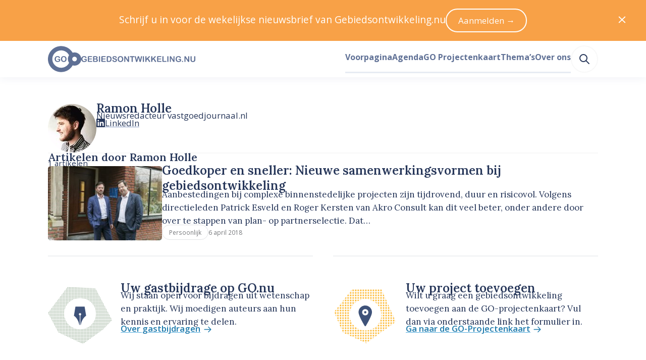

--- FILE ---
content_type: text/css; charset=UTF-8
request_url: https://www.gebiedsontwikkeling.nu/dist/css/common.55510f53f68b443abd56.css
body_size: 221
content:
.apollo-loading{position:fixed;top:0;right:0;bottom:0;left:0;background-color:#fff;opacity:.9;color:#5f7095;display:flex;align-items:center;justify-content:center;will-change:opacity;transition:opacity .5s ease-in;transition-delay:.5s}.apollo-loading.apollo-loading-fade-enter,.apollo-loading.apollo-loading-fade-leave-to{opacity:0}

--- FILE ---
content_type: application/javascript; charset=UTF-8
request_url: https://www.gebiedsontwikkeling.nu/dist/js/typography-paragraph.b603fb1cecf4889d55ed.js
body_size: 2587
content:
(window.webpackJsonp=window.webpackJsonp||[]).push([[297],{247:function(e,r,t){"use strict";function a(e){return Array.isArray(e)?e:"object"==typeof e?Object.keys(e).reduce((r,t)=>e[t]?[...r,t]:r,[]):"string"==typeof e?e.split(" "):[]}function i(){return[...arguments].reduce((e,r)=>[...e,...a(r)],[])}t.d(r,"a",(function(){return i}))},248:function(e,r,t){"use strict";t.d(r,"b",(function(){return c})),t.d(r,"d",(function(){return u})),t.d(r,"c",(function(){return l})),t.d(r,"a",(function(){return f})),t.d(r,"e",(function(){return d}));var a=t(249),i=t.n(a),n=t(16),s=t.n(n),o=t(251),p=t.n(o);t(253);const c=Object.keys(i.a),u=Object.keys(p.a).reduce((e,r)=>({...e,[r.replace("size-","")]:p.a[r]}),{}),l=Object.keys(s.a).filter(e=>e.startsWith("breakpoint-")).sort((e,r)=>parseInt(s.a[e])-parseInt(s.a[r])).map(e=>e.replace("breakpoint-","")),f=l.reduce((e,r)=>({...e,[r]:s.a["breakpoint-"+r]}),{}),d=e=>"size-"+e in p.a},249:function(e,r,t){var a=t(250);a.__esModule&&(a=a.default),"string"==typeof a&&(a=[[e.i,a,""]]),a.locals&&(e.exports=a.locals);(0,t(8).default)("30e3a83b",a,!0,{})},250:function(e,r,t){(r=t(7)(!1)).push([e.i,"",""]),r.locals={white:"#fff","gray-50":"#fefefe","gray-100":"#f8f8f8","gray-200":"#eff1f2","gray-300":"#e1e3e5","gray-400":"#a8a8a8","gray-500":"#747679","blue-100":"#e7ebf3","blue-200":"#8599c2","blue-300":"#5f7095","blue-400":"#3e5279","blue-500":"#263659","blue-900":"#2f2f30","sky-400":"#52acde","sky-500":"#309cd7","sky-600":"#1f7bad","orange-200":"#feecda","orange-400":"#f8a147","orange-500":"#f58d22","orange-600":"#d5710a","red-400":"#f9421e","red-500":"#dd2927","red-600":"#ae404c","red-700":"#9a101f","red-800":"#830e1a"},e.exports=r},251:function(e,r,t){var a=t(252);a.__esModule&&(a=a.default),"string"==typeof a&&(a=[[e.i,a,""]]),a.locals&&(e.exports=a.locals);(0,t(8).default)("1382ada7",a,!0,{})},252:function(e,r,t){(r=t(7)(!1)).push([e.i,"",""]),r.locals={"size-14":"55.927rem","size-13":"41.956rem","size-12":"31.475rem","size-11":"23.612rem","size-10":"17.713rem","size-9":"13.288rem","size-8":"9.969rem","size-7":"7.478rem","size-6":"5.61rem","size-5":"4.209rem","size-4":"3.157rem","size-3":"2.369rem","size-2":"1.777rem","size-1":"1.333rem","size-0":"1rem","size--1":".75rem","size--2":".563rem","size--3":".422rem","size--4":".317rem","size--5":".134rem","size--6":".056rem"},e.exports=r},253:function(e,r,t){var a=t(254);a.__esModule&&(a=a.default),"string"==typeof a&&(a=[[e.i,a,""]]),a.locals&&(e.exports=a.locals);(0,t(8).default)("4d4bc96a",a,!0,{})},254:function(e,r,t){(r=t(7)(!1)).push([e.i,"",""]),r.locals={"font-sans":'"Open Sans","Helvetica Neue",Helvetica,Arial,sans-serif',"font-serif":'Lora,Garamond,Georgia,"Times New Roman",serif',"size-10":"3.24675rem","size-9":"2.886rem","size-8":"2.566rem","size-7":"2.281rem","size-6":"2.027rem","size-5":"1.802rem","size-4":"1.602rem","size-3":"1.424rem","size-2":"1.266rem","size-1":"1.125rem","size-0":"1rem","size--1":".889rem","size--2":".79rem","size--3":".702rem"},e.exports=r},255:function(e,r,t){"use strict";var a={};t.r(a),t.d(a,"placement",(function(){return n})),t.d(a,"size",(function(){return s})),t.d(a,"spacing",(function(){return o})),t.d(a,"color",(function(){return p})),t.d(a,"typography",(function(){return c}));t(31);var i=t(248);const n={"align-items":{start:"u-align-items-start",end:"u-align-items-end",center:"u-align-items-center",stretch:"u-align-items-stretch",baseline:"u-align-items-baseline"},"justify-content":{center:"u-justify-content-center",start:"u-justify-content-start",end:"u-justify-content-end","space-between":"u-justify-content-space-between","space-around":"u-justify-content-space-around","space-evenly":"u-justify-content-space-evenly"},"justify-items":{stretch:"u-justify-items-stretch",center:"u-justify-items-center",end:"u-justify-items-end",start:"u-justify-items-start"}},s=Object.keys(i.d).reduce((e,r)=>({...e,width:{...e.width,[r.replace("size-","")]:"u-w-"+r},height:{...e.height,[r.replace("size-","")]:"u-h-"+r},inset:{...e.inset,[r.replace("size-","")]:"u-inset-"+r},size:{...e.size,[r.replace("size-","")]:`u-h-${r} u-w-${r}`}}),{}),o={gap:Object.keys(i.d).reduce((e,r)=>({...e,[r.replace("size-","")]:"u-gap-"+r.replace("size-","")}),{}),"row-gap":Object.keys(i.d).reduce((e,r)=>({...e,[r.replace("size-","")]:"u-row-gap-"+r.replace("size-","")}),{}),"column-gap":Object.keys(i.d).reduce((e,r)=>({...e,[r.replace("size-","")]:"u-column-gap-"+r.replace("size-","")}),{})},p={color:i.b.reduce((e,r)=>({...e,[r]:"u-color-"+r}),{})},c={family:{sans:"u-font-sans",serif:"u-font-serif"},size:{10:"u-font-10",9:"u-font-9",8:"u-font-8",7:"u-font-7",6:"u-font-6",5:"u-font-5",4:"u-font-4",3:"u-font-3",2:"u-font-2",1:"u-font-1",0:"u-font-0","-1":"u-font--1","-2":"u-font--2","-3":"u-font--3"},weight:{400:"u-font-weight-400",600:"u-font-weight-600",700:"u-font-weight-700"}};var u=t(22);const l=(e,r)=>r.reduce((r,t)=>{const[i,n]=t.split("/"),s=a[i][n];return{...r,[n]:{type:[Number,String],default:void 0,validator:e=>Object.keys(s).includes(String(e)),...e.props&&e.props[n]?e.props[n]:{}}}},{}),f=(e,r)=>()=>((e,r)=>e.reduce((e,t)=>{const[i,n]=t.split("/"),s=r[Object(u.a)(n)];if(void 0===s)return e;const o=a[i][n][s];return[...e,o]},[]))(e,r);r.a=function(e){let r=arguments.length>1&&void 0!==arguments[1]?arguments[1]:[];return{...e,props:{...e.props,...l(e,r)},render(t){let a=arguments.length>1&&void 0!==arguments[1]?arguments[1]:{};return(this?e.render.call:e.render)(t,{...a,getActiveUtilityClasses:f(r,this?this:a.props)})}}}},347:function(e,r,t){var a=t(541);a.__esModule&&(a=a.default),"string"==typeof a&&(a=[[e.i,a,""]]),a.locals&&(e.exports=a.locals);(0,t(8).default)("ccb3cb66",a,!0,{})},540:function(e,r,t){"use strict";t(347)},541:function(e,r,t){(r=t(7)(!1)).push([e.i,".typography-paragraph[data-v-848410a4]{overflow-wrap:break-word}.typography-paragraph.primary-100[data-v-848410a4]{color:var(--color-foreground-primary-100)}.typography-paragraph.primary-200[data-v-848410a4]{color:var(--color-foreground-primary-200)}.typography-paragraph.primary-300[data-v-848410a4]{color:var(--color-foreground-primary-300)}.typography-paragraph.primary-400[data-v-848410a4]{color:var(--color-foreground-primary-400)}.typography-paragraph.primary-500[data-v-848410a4]{color:var(--color-foreground-primary-500)}.typography-paragraph.secondary-500[data-v-848410a4]{color:var(--color-foreground-secondary-500)}.typography-paragraph.current[data-v-848410a4]{color:currentColor}.typography-paragraph.white[data-v-848410a4]{color:#fff}.typography-paragraph.uppercase[data-v-848410a4]{text-transform:uppercase}.typography-paragraph.italic[data-v-848410a4]{font-style:italic}.typography-paragraph.text-wrap-balance[data-v-848410a4]{text-wrap:balance}.typography-paragraph.text-wrap-pretty[data-v-848410a4]{text-wrap:pretty}",""]),e.exports=r},627:function(e,r,t){"use strict";t.r(r);var a=t(247),i=t(255);const n=["left","center","right"],s=["balance","pretty"],o={name:"Paragraph",functional:!0,props:{align:{type:String,default:void 0,validator:e=>n.includes(e)},wrap:{type:String,default:"pretty",validator:e=>s.includes(e)},color:{type:String,default:"primary-500",validator:e=>["primary-100","primary-200","primary-300","primary-400","primary-500","secondary-500","white","current"].includes(e)},element:{type:String,default:"p"},italic:{type:Boolean,default:!1},lineHeight:{type:Number,validator:e=>[1.55,1].includes(e),default:void 0},uppercase:{type:Boolean,default:!1},family:{default:"sans"},size:{default:0},weight:{default:400}},render:(e,r)=>{let{children:t,data:i,props:{align:n,color:s,element:o,italic:p,lineHeight:c,wrap:u,uppercase:l},getActiveUtilityClasses:f}=r;return e(o,{...i,class:Object(a.a)("typography-paragraph","primary-500"!==s&&s,{italic:p,uppercase:l},"text-wrap-"+u,f(),i.class||i.staticClass),style:{...i.staticStyle,"line-height":c,"text-align":n}},t)}};var p=Object(i.a)(o,["typography/family","typography/size","typography/weight"]),c=(t(540),t(3)),u=Object(c.a)(p,void 0,void 0,!1,null,"848410a4",null);r.default=u.exports}}]);

--- FILE ---
content_type: application/javascript; charset=UTF-8
request_url: https://www.gebiedsontwikkeling.nu/dist/js/simple-icon-x-social.cc518819bcadf68126bb.js
body_size: 363
content:
(window.webpackJsonp=window.webpackJsonp||[]).push([[280],{871:function(t,l,n){"use strict";n.r(l);var e=n(3),r=Object(e.a)({},(function(){var t=this.$createElement,l=this._self._c||t;return l("g",{attrs:{fill:"currentColor"}},[l("path",{attrs:{d:"M18.901 1.153h3.68l-8.04 9.19L24 22.846h-7.406l-5.8-7.584-6.638 7.584H.474l8.6-9.83L0 1.154h7.594l5.243 6.932ZM17.61 20.644h2.039L6.486 3.24H4.298Z"}})])}),[],!1,null,null,null);l.default=r.exports}}]);

--- FILE ---
content_type: image/svg+xml
request_url: https://www.gebiedsontwikkeling.nu/public/partnerblock/handshake.svg
body_size: 2957
content:
<svg
    xmlns="http://www.w3.org/2000/svg"
    xmlns:xlink="http://www.w3.org/1999/xlink"
    viewBox="0 0 121 120"
    fill="none"
>
    <path fill="#fff" d="M0 0h121v120H0z" />
    <path fill="#3E5279"
        d="M44.703 45.81c-2.19 3.837-7.184 12.795-7.22 12.951-.028.166.22.35 1.728 1.279 1.068.644 1.85 1.067 1.96 1.048.138-.018 1.085-1.628 3.992-6.788 2.088-3.716 3.79-6.825 3.78-6.889-.027-.147-3.505-2.309-3.707-2.309-.064 0-.303.322-.533.709ZM74.854 46.197c-1.37.846-1.748 1.122-1.739 1.27.01.247 7.487 13.539 7.671 13.64.175.092 3.652-1.987 3.735-2.236.073-.239-7.524-13.714-7.754-13.74-.092-.01-.947.468-1.913 1.066ZM60.522 48.883c-1.434.12-2.906.358-3.67.598-.57.183-.763.294-1.02.588-.525.616-2.677 3.67-3.284 4.663-.543.883-.58.984-.589 1.518-.009.543 0 .58.258.699.331.166 1.398.028 2.161-.285 1.095-.442 2.493-1.61 3.229-2.714l.322-.478 1.14-.368c.626-.202 1.224-.367 1.325-.367.322 0 4.194 2.087 6.318 3.412 2.06 1.279 5.813 3.955 7.947 5.675l1.086.883.386-.212c.607-.35 1.242-.864 2.07-1.692l.772-.782-2.925-5.178c-1.6-2.852-2.943-5.216-2.98-5.262-.037-.037-.414.028-.837.13-1.04.266-1.895.202-3.955-.268-2.382-.552-3.311-.662-5.206-.653-.91.01-2.05.047-2.548.093Z" />
    <path fill="#3E5279"
        d="M45.908 54.953 42.9 60.297l.479.56c.266.314.68.829.928 1.141.248.323.46.58.478.58.019 0 .221-.138.442-.313 1.233-.938 3.026-.423 3.799 1.085l.22.442.414-.562c.534-.726 1.076-1.02 1.904-1.02 1.462 0 2.658 1.195 2.676 2.685l.01.626h.34c.524 0 1.434.515 1.84 1.058.404.524.662 1.278.606 1.793l-.027.35.414.064a2.886 2.886 0 0 1 2.17 1.545c.442.865.405 1.794-.11 2.557-.175.267-.285.506-.248.543.037.037.34.157.671.267 2.18.699 3.974.855 4.847.423.47-.24 1.353-1.076 1.297-1.242-.018-.055-1.058-.589-2.327-1.205-1.26-.616-2.327-1.159-2.364-1.223a.484.484 0 0 1 .157-.663c.22-.147.285-.12 2.731 1.067 2.65 1.288 2.953 1.389 3.891 1.251.58-.092 1.012-.487 1.196-1.094.258-.865.442-.699-2.778-2.557-1.61-.929-2.998-1.766-3.08-1.858-.093-.083-.166-.221-.166-.294 0-.212.368-.525.551-.478.093.027 1.536.837 3.21 1.802 3.008 1.738 3.036 1.757 3.579 1.757.69 0 1.085-.138 1.471-.497.359-.33.506-.763.46-1.37l-.027-.45-3.496-2.107c-1.922-1.16-3.55-2.19-3.624-2.29-.1-.147-.1-.24-.027-.414.212-.46.45-.35 4.406 2.033l3.753 2.254.69-.028c.542-.018.754-.073.993-.239.68-.497.873-1.518.404-2.216-.303-.451-1.407-1.37-3.836-3.183-3.926-2.935-6.778-4.747-10.604-6.715l-.855-.442-.856.258-.864.258-.626.782c-1.536 1.913-3.651 3.044-5.518 2.943-.718-.037-.993-.166-1.362-.662-.156-.203-.193-.378-.183-.91.009-.976.358-1.666 2.032-4.048.423-.598.764-1.122.764-1.15 0-.036-.506-.147-1.123-.238-1.471-.221-2.18-.442-2.998-.939-.368-.22-.68-.404-.69-.404-.01 0-1.37 2.4-3.026 5.343Z" />
    <path fill="#3E5279"
        d="M46 62.9c-.313.175-1.444 1.72-1.564 2.125-.23.855.533 1.922 1.508 2.097.598.11.911-.11 1.684-1.14.634-.865.69-.966.69-1.38 0-.57-.12-.893-.488-1.279-.515-.542-1.278-.717-1.83-.423ZM51.022 63.259c-.203.092-.754.773-1.923 2.364-.901 1.223-1.692 2.336-1.756 2.465-.451.865.377 2.19 1.425 2.29.791.074.901-.028 2.281-1.904 2.327-3.164 2.235-3.008 2.235-3.495 0-1.187-1.287-2.17-2.262-1.72ZM53.79 66.58c-.267.137-2.714 3.356-2.962 3.9-.414.91.386 2.189 1.435 2.29.772.073.892-.028 2.152-1.757 1.683-2.318 1.628-2.226 1.628-2.769 0-.588-.276-1.104-.782-1.453-.46-.322-1.085-.414-1.472-.212ZM56.568 69.918c-.331.203-1.968 2.447-2.097 2.87-.203.663.267 1.545 1.03 1.94.433.222.874.222 1.251.01.358-.194 2.014-2.4 2.152-2.87.138-.46-.028-1.021-.45-1.49-.552-.616-1.334-.81-1.886-.46Z" />
    <path fill="url(#a)" fill-rule="evenodd"
        d="M82.996 10 13 15 8 63.5l20.496 39 46.004 7 31-26-2.5-57L82.996 10ZM59.754 88c16.569 0 30-13.208 30-29.5S76.323 29 59.754 29c-16.569 0-30 13.208-30 29.5s13.431 29.5 30 29.5Z"
        clip-rule="evenodd" />
    <defs>
        <pattern id="a" width=".33" height=".324" patternContentUnits="objectBoundingBox">
            <use xlink:href="#b" transform="scale(.00359 .00352)" />
        </pattern>
        <image
            xlink:href="[data-uri]"
            id="b" width="92" height="92" />
    </defs>
</svg>

--- FILE ---
content_type: application/javascript; charset=UTF-8
request_url: https://www.gebiedsontwikkeling.nu/dist/js/c-create-send-newsletter-form.3e5e4e346d4120a06a60.js
body_size: 734
content:
(window.webpackJsonp=window.webpackJsonp||[]).push([[17],{594:function(t,e,s){"use strict";s.r(e);var a={name:"CreateSendNewsletterForm",props:{showName:{type:Boolean,default:!0}},mounted(){const t=document.createElement("script");t.src="https://js.createsend1.com/javascript/copypastesubscribeformlogic.js",document.head.appendChild(t)}},n=s(3),i=Object(n.a)(a,(function(){var t=this.$createElement,e=this._self._c||t;return e("form",{staticClass:"js-cm-form",attrs:{id:"subForm",action:"https://www.createsend.com/t/subscribeerror?description=",method:"post","data-id":"30FEA77E7D0A9B8D7616376B90063231A152EE8B29C41D87697B43D8EC48EAA7A96829C961F81B9F1D226814BC4793C27417D84E05A9BF1AFAC588DAE64C1798"}},[e("input",{staticClass:"u-font-sans u-font-0",attrs:{type:this.showName?"text":"hidden",id:"fieldName",maxlength:"200",name:"cm-name",placeholder:"Naam"}}),e("input",{staticClass:"js-cm-email-input qa-input-email u-font-sans u-font-0",attrs:{autocomplete:"Email",id:"fieldEmail",maxlength:"200",name:"cm-hjnij-hjnij",placeholder:"E-mailadres",required:"",type:"email"}}),e("button",{staticClass:"u-font-sans u-font-0",attrs:{type:"submit"}},[this._v("Inschrijven")])])}),[],!1,null,null,null);e.default=i.exports}}]);

--- FILE ---
content_type: application/javascript; charset=UTF-8
request_url: https://www.gebiedsontwikkeling.nu/dist/js/ui-link.7ce2bbe3b35f2b096c38.js
body_size: 1457
content:
(window.webpackJsonp=window.webpackJsonp||[]).push([[302],{247:function(e,i,t){"use strict";function o(e){return Array.isArray(e)?e:"object"==typeof e?Object.keys(e).reduce((i,t)=>e[t]?[...i,t]:i,[]):"string"==typeof e?e.split(" "):[]}function r(){return[...arguments].reduce((e,i)=>[...e,...o(i)],[])}t.d(i,"a",(function(){return r}))},351:function(e,i,t){var o=t(550);o.__esModule&&(o=o.default),"string"==typeof o&&(o=[[e.i,o,""]]),o.locals&&(e.exports=o.locals);(0,t(8).default)("6dea785d",o,!0,{})},549:function(e,i,t){"use strict";t(351)},550:function(e,i,t){(i=t(7)(!1)).push([e.i,".ui-link.underline{cursor:pointer;transition:color .25s ease-in-out,-webkit-text-decoration-color .25s ease-in-out;transition:color .25s ease-in-out,text-decoration-color .25s ease-in-out;transition:color .25s ease-in-out,text-decoration-color .25s ease-in-out,-webkit-text-decoration-color .25s ease-in-out;color:#263659;text-decoration:underline;text-underline-offset:.134rem;text-decoration-thickness:.134rem;-webkit-text-decoration-color:#8599c2;text-decoration-color:#8599c2}.ui-link.underline:link,.ui-link.underline:visited{color:#263659}.ui-link.underline:active,.ui-link.underline:hover{color:#8599c2;-webkit-text-decoration-color:#8599c2;text-decoration-color:#8599c2}.ui-link:not(.underline){cursor:pointer;transition:color .25s ease-in-out,-webkit-text-decoration-color .25s ease-in-out;transition:color .25s ease-in-out,text-decoration-color .25s ease-in-out;transition:color .25s ease-in-out,text-decoration-color .25s ease-in-out,-webkit-text-decoration-color .25s ease-in-out;color:#263659;text-decoration:none}.ui-link:not(.underline):link,.ui-link:not(.underline):visited{color:#263659}.ui-link:not(.underline):active,.ui-link:not(.underline):hover{color:#8599c2}.ui-link.hover-underline{text-decoration:none}.ui-link.hover-underline:hover{text-decoration:underline}.ui-link.inherit:active,.ui-link.inherit:hover,.ui-link.inherit:link,.ui-link.inherit:visited{color:inherit;-webkit-text-decoration-color:inherit;text-decoration-color:inherit}.ui-link.white:active,.ui-link.white:hover,.ui-link.white:link,.ui-link.white:visited{color:#fff;-webkit-text-decoration-color:#fff;text-decoration-color:#fff}.ui-link.sky{cursor:pointer;transition:color .25s ease-in-out,-webkit-text-decoration-color .25s ease-in-out;transition:color .25s ease-in-out,text-decoration-color .25s ease-in-out;transition:color .25s ease-in-out,text-decoration-color .25s ease-in-out,-webkit-text-decoration-color .25s ease-in-out;text-decoration:underline;text-underline-offset:.134rem;text-decoration-thickness:.134rem;-webkit-text-decoration-color:#52acde;text-decoration-color:#52acde}.ui-link.sky,.ui-link.sky:link,.ui-link.sky:visited{color:#1f7bad}.ui-link.sky:active,.ui-link.sky:hover{color:#309cd7;-webkit-text-decoration-color:#309cd7;text-decoration-color:#309cd7}",""]),i.locals={white:"#fff","gray-50":"#fefefe","gray-100":"#f8f8f8","gray-200":"#eff1f2","gray-300":"#e1e3e5","gray-400":"#a8a8a8","gray-500":"#747679","blue-100":"#e7ebf3","blue-200":"#8599c2","blue-300":"#5f7095","blue-400":"#3e5279","blue-500":"#263659","blue-900":"#2f2f30","sky-400":"#52acde","sky-500":"#309cd7","sky-600":"#1f7bad","orange-200":"#feecda","orange-400":"#f8a147","orange-500":"#f58d22","orange-600":"#d5710a","red-400":"#f9421e","red-500":"#dd2927","red-600":"#ae404c","red-700":"#9a101f","red-800":"#830e1a","size-14":"55.927rem","size-13":"41.956rem","size-12":"31.475rem","size-11":"23.612rem","size-10":"17.713rem","size-9":"13.288rem","size-8":"9.969rem","size-7":"7.478rem","size-6":"5.61rem","size-5":"4.209rem","size-4":"3.157rem","size-3":"2.369rem","size-2":"1.777rem","size-1":"1.333rem","size-0":"1rem","size--1":".75rem","size--2":".563rem","size--3":".422rem","size--4":".317rem","size--5":".134rem","size--6":".056rem"},e.exports=i},629:function(e,i,t){"use strict";t.r(i);var o=t(247),r={name:"Link",functional:!0,props:{color:{type:String,default:"primary",validator:e=>["inherit","sky","primary","white"].includes(e)},to:{type:[Object,String],required:!0},underline:{type:[Boolean,String],default:!0,validator:e=>[!0,!1,"hover"].includes(e)}},render:(e,i)=>{let{children:t,data:r,props:{color:n,to:s,underline:l}}=i;const c="string"==typeof s&&s.startsWith("#"),a="string"==typeof s&&(s.startsWith("http")||s.startsWith("//")||s.startsWith("mailto"));return e(c||a?"a":"router-link",{...r,class:Object(o.a)("ui-link",{underline:l,"hover-underline":"hover"===l},n,r.class||r.staticClass),attrs:c||a?{...r.attrs,href:s,rel:a?"noopener noreferrer":void 0}:r.attrs,props:c||a?void 0:{to:s}},t)}},n=(t(549),t(3)),s=Object(n.a)(r,void 0,void 0,!1,null,null,null);i.default=s.exports}}]);

--- FILE ---
content_type: application/javascript; charset=UTF-8
request_url: https://www.gebiedsontwikkeling.nu/dist/js/app.55510f53f68b443abd56.js
body_size: 18348
content:
(window.webpackJsonp=window.webpackJsonp||[]).push([[1],{141:function(e,n){var i={kind:"Document",definitions:[{kind:"FragmentDefinition",name:{kind:"Name",value:"calloutBlockFragment"},typeCondition:{kind:"NamedType",name:{kind:"Name",value:"CalloutBlockType"}},directives:[],selectionSet:{kind:"SelectionSet",selections:[{kind:"Field",name:{kind:"Name",value:"__typename"},arguments:[],directives:[]},{kind:"Field",name:{kind:"Name",value:"layout"},arguments:[],directives:[]},{kind:"Field",name:{kind:"Name",value:"callouts"},arguments:[],directives:[],selectionSet:{kind:"SelectionSet",selections:[{kind:"Field",name:{kind:"Name",value:"text"},arguments:[],directives:[]},{kind:"Field",name:{kind:"Name",value:"type"},arguments:[],directives:[]},{kind:"Field",name:{kind:"Name",value:"imageCaption"},arguments:[],directives:[]},{kind:"Field",name:{kind:"Name",value:"image"},arguments:[],directives:[],selectionSet:{kind:"SelectionSet",selections:[{kind:"Field",name:{kind:"Name",value:"id"},arguments:[],directives:[]},{kind:"Field",name:{kind:"Name",value:"authorName"},arguments:[],directives:[]},{kind:"Field",name:{kind:"Name",value:"imageLicense"},arguments:[],directives:[]},{kind:"Field",name:{kind:"Name",value:"imageLicenseLink"},arguments:[],directives:[]},{kind:"Field",name:{kind:"Name",value:"sourceLink"},arguments:[],directives:[]},{kind:"Field",name:{kind:"Name",value:"sourceName"},arguments:[],directives:[]},{kind:"Field",name:{kind:"Name",value:"title"},arguments:[],directives:[]}]}}]}}]}},{kind:"FragmentDefinition",name:{kind:"Name",value:"contentBlockFragment"},typeCondition:{kind:"NamedType",name:{kind:"Name",value:"ContentBlockType"}},directives:[],selectionSet:{kind:"SelectionSet",selections:[{kind:"Field",name:{kind:"Name",value:"__typename"},arguments:[],directives:[]},{kind:"Field",name:{kind:"Name",value:"content"},arguments:[],directives:[],selectionSet:{kind:"SelectionSet",selections:[{kind:"Field",name:{kind:"Name",value:"body"},arguments:[],directives:[]},{kind:"Field",name:{kind:"Name",value:"title"},arguments:[],directives:[]}]}}]}},{kind:"FragmentDefinition",name:{kind:"Name",value:"descriptionListFragment"},typeCondition:{kind:"NamedType",name:{kind:"Name",value:"DescriptionListBlockType"}},directives:[],selectionSet:{kind:"SelectionSet",selections:[{kind:"Field",name:{kind:"Name",value:"__typename"},arguments:[],directives:[]},{kind:"Field",name:{kind:"Name",value:"introduction"},arguments:[],directives:[]},{kind:"Field",name:{kind:"Name",value:"title"},arguments:[],directives:[]},{kind:"Field",name:{kind:"Name",value:"descriptionList"},arguments:[],directives:[],selectionSet:{kind:"SelectionSet",selections:[{kind:"Field",name:{kind:"Name",value:"description"},arguments:[],directives:[]},{kind:"Field",name:{kind:"Name",value:"link"},arguments:[],directives:[]},{kind:"Field",name:{kind:"Name",value:"term"},arguments:[],directives:[]}]}},{kind:"Field",name:{kind:"Name",value:"image"},arguments:[],directives:[],selectionSet:{kind:"SelectionSet",selections:[{kind:"Field",name:{kind:"Name",value:"id"},arguments:[],directives:[]}]}}]}},{kind:"FragmentDefinition",name:{kind:"Name",value:"embedBlockFragment"},typeCondition:{kind:"NamedType",name:{kind:"Name",value:"EmbedBlockType"}},directives:[],selectionSet:{kind:"SelectionSet",selections:[{kind:"Field",name:{kind:"Name",value:"__typename"},arguments:[],directives:[]},{kind:"Field",name:{kind:"Name",value:"embed"},arguments:[],directives:[],selectionSet:{kind:"SelectionSet",selections:[{kind:"Field",name:{kind:"Name",value:"authorName"},arguments:[],directives:[]},{kind:"Field",name:{kind:"Name",value:"height"},arguments:[],directives:[]},{kind:"Field",name:{kind:"Name",value:"html"},arguments:[],directives:[]},{kind:"Field",name:{kind:"Name",value:"providerName"},arguments:[],directives:[]},{kind:"Field",name:{kind:"Name",value:"thumbnailUrl"},arguments:[],directives:[]},{kind:"Field",name:{kind:"Name",value:"title"},arguments:[],directives:[]},{kind:"Field",name:{kind:"Name",value:"url"},arguments:[],directives:[]},{kind:"Field",name:{kind:"Name",value:"width"},arguments:[],directives:[]}]}}]}},{kind:"FragmentDefinition",name:{kind:"Name",value:"featuredExternalLinkBlockFragment"},typeCondition:{kind:"NamedType",name:{kind:"Name",value:"FeaturedExternalLinkBlockType"}},directives:[],selectionSet:{kind:"SelectionSet",selections:[{kind:"Field",name:{kind:"Name",value:"__typename"},arguments:[],directives:[]},{kind:"Field",name:{kind:"Name",value:"heading"},arguments:[],directives:[]},{kind:"Field",name:{kind:"Name",value:"imageExternal"},arguments:[],directives:[]},{kind:"Field",name:{kind:"Name",value:"title"},arguments:[],directives:[]},{kind:"Field",name:{kind:"Name",value:"url"},arguments:[],directives:[]},{kind:"Field",name:{kind:"Name",value:"image"},arguments:[],directives:[],selectionSet:{kind:"SelectionSet",selections:[{kind:"Field",name:{kind:"Name",value:"id"},arguments:[],directives:[]},{kind:"Field",name:{kind:"Name",value:"authorName"},arguments:[],directives:[]},{kind:"Field",name:{kind:"Name",value:"sourceName"},arguments:[],directives:[]},{kind:"Field",name:{kind:"Name",value:"title"},arguments:[],directives:[]}]}}]}},{kind:"FragmentDefinition",name:{kind:"Name",value:"featuredInternalLinkBlockFragment"},typeCondition:{kind:"NamedType",name:{kind:"Name",value:"FeaturedInternalLinkBlockType"}},directives:[],selectionSet:{kind:"SelectionSet",selections:[{kind:"Field",name:{kind:"Name",value:"__typename"},arguments:[],directives:[]},{kind:"Field",name:{kind:"Name",value:"page"},arguments:[],directives:[],selectionSet:{kind:"SelectionSet",selections:[{kind:"Field",name:{kind:"Name",value:"relativeUrl"},arguments:[],directives:[]},{kind:"Field",name:{kind:"Name",value:"searchDescription"},arguments:[],directives:[]},{kind:"Field",name:{kind:"Name",value:"title"},arguments:[],directives:[]},{kind:"InlineFragment",typeCondition:{kind:"NamedType",name:{kind:"Name",value:"ArticlePageNode"}},directives:[],selectionSet:{kind:"SelectionSet",selections:[{kind:"Field",name:{kind:"Name",value:"image"},arguments:[],directives:[],selectionSet:{kind:"SelectionSet",selections:[{kind:"Field",name:{kind:"Name",value:"id"},arguments:[],directives:[]}]}}]}},{kind:"InlineFragment",typeCondition:{kind:"NamedType",name:{kind:"Name",value:"DossierPageNode"}},directives:[],selectionSet:{kind:"SelectionSet",selections:[{kind:"Field",name:{kind:"Name",value:"image"},arguments:[],directives:[],selectionSet:{kind:"SelectionSet",selections:[{kind:"Field",name:{kind:"Name",value:"id"},arguments:[],directives:[]}]}}]}},{kind:"InlineFragment",typeCondition:{kind:"NamedType",name:{kind:"Name",value:"ProjectsPageNode"}},directives:[],selectionSet:{kind:"SelectionSet",selections:[{kind:"Field",name:{kind:"Name",value:"image"},arguments:[],directives:[],selectionSet:{kind:"SelectionSet",selections:[{kind:"Field",name:{kind:"Name",value:"id"},arguments:[],directives:[]}]}}]}},{kind:"InlineFragment",typeCondition:{kind:"NamedType",name:{kind:"Name",value:"SupportingPageNode"}},directives:[],selectionSet:{kind:"SelectionSet",selections:[{kind:"Field",name:{kind:"Name",value:"image"},arguments:[],directives:[],selectionSet:{kind:"SelectionSet",selections:[{kind:"Field",name:{kind:"Name",value:"id"},arguments:[],directives:[]}]}}]}}]}}]}},{kind:"FragmentDefinition",name:{kind:"Name",value:"imageBlockFragment"},typeCondition:{kind:"NamedType",name:{kind:"Name",value:"ImageBlockType"}},directives:[],selectionSet:{kind:"SelectionSet",selections:[{kind:"Field",name:{kind:"Name",value:"__typename"},arguments:[],directives:[]},{kind:"Field",name:{kind:"Name",value:"caption"},arguments:[],directives:[]},{kind:"Field",name:{kind:"Name",value:"width"},arguments:[],directives:[]},{kind:"Field",name:{kind:"Name",value:"image"},arguments:[],directives:[],selectionSet:{kind:"SelectionSet",selections:[{kind:"Field",name:{kind:"Name",value:"id"},arguments:[],directives:[]},{kind:"Field",name:{kind:"Name",value:"authorName"},arguments:[],directives:[]},{kind:"Field",name:{kind:"Name",value:"imageLicense"},arguments:[],directives:[]},{kind:"Field",name:{kind:"Name",value:"imageLicenseLink"},arguments:[],directives:[]},{kind:"Field",name:{kind:"Name",value:"sourceLink"},arguments:[],directives:[]},{kind:"Field",name:{kind:"Name",value:"sourceName"},arguments:[],directives:[]},{kind:"Field",name:{kind:"Name",value:"title"},arguments:[],directives:[]}]}}]}},{kind:"FragmentDefinition",name:{kind:"Name",value:"imageDoubleBlockFragment"},typeCondition:{kind:"NamedType",name:{kind:"Name",value:"ImageDoubleBlockType"}},directives:[],selectionSet:{kind:"SelectionSet",selections:[{kind:"Field",name:{kind:"Name",value:"__typename"},arguments:[],directives:[]},{kind:"Field",name:{kind:"Name",value:"crop"},arguments:[],directives:[]},{kind:"Field",name:{kind:"Name",value:"imageOneCaption"},arguments:[],directives:[]},{kind:"Field",name:{kind:"Name",value:"imageTwoCaption"},arguments:[],directives:[]},{kind:"Field",name:{kind:"Name",value:"imageOne"},arguments:[],directives:[],selectionSet:{kind:"SelectionSet",selections:[{kind:"Field",name:{kind:"Name",value:"id"},arguments:[],directives:[]},{kind:"Field",name:{kind:"Name",value:"authorName"},arguments:[],directives:[]},{kind:"Field",name:{kind:"Name",value:"imageLicense"},arguments:[],directives:[]},{kind:"Field",name:{kind:"Name",value:"imageLicenseLink"},arguments:[],directives:[]},{kind:"Field",name:{kind:"Name",value:"sourceLink"},arguments:[],directives:[]},{kind:"Field",name:{kind:"Name",value:"sourceName"},arguments:[],directives:[]},{kind:"Field",name:{kind:"Name",value:"title"},arguments:[],directives:[]}]}},{kind:"Field",name:{kind:"Name",value:"imageTwo"},arguments:[],directives:[],selectionSet:{kind:"SelectionSet",selections:[{kind:"Field",name:{kind:"Name",value:"id"},arguments:[],directives:[]},{kind:"Field",name:{kind:"Name",value:"authorName"},arguments:[],directives:[]},{kind:"Field",name:{kind:"Name",value:"imageLicense"},arguments:[],directives:[]},{kind:"Field",name:{kind:"Name",value:"imageLicenseLink"},arguments:[],directives:[]},{kind:"Field",name:{kind:"Name",value:"sourceLink"},arguments:[],directives:[]},{kind:"Field",name:{kind:"Name",value:"sourceName"},arguments:[],directives:[]},{kind:"Field",name:{kind:"Name",value:"title"},arguments:[],directives:[]}]}}]}},{kind:"FragmentDefinition",name:{kind:"Name",value:"mapBlockFragment"},typeCondition:{kind:"NamedType",name:{kind:"Name",value:"MapBlockType"}},directives:[],selectionSet:{kind:"SelectionSet",selections:[{kind:"Field",name:{kind:"Name",value:"__typename"},arguments:[],directives:[]},{kind:"Field",name:{kind:"Name",value:"caption"},arguments:[],directives:[]},{kind:"Field",name:{kind:"Name",value:"height"},arguments:[],directives:[]},{kind:"Field",name:{kind:"Name",value:"location"},arguments:[],directives:[]},{kind:"Field",name:{kind:"Name",value:"showPin"},arguments:[],directives:[]},{kind:"Field",name:{kind:"Name",value:"interactive"},arguments:[],directives:[]},{kind:"Field",name:{kind:"Name",value:"zoomLevel"},arguments:[],directives:[]}]}},{kind:"FragmentDefinition",name:{kind:"Name",value:"newsletterAndSocialMediaBlockFragment"},typeCondition:{kind:"NamedType",name:{kind:"Name",value:"NewsletterAndSocialMediaBlockType"}},directives:[],selectionSet:{kind:"SelectionSet",selections:[{kind:"Field",name:{kind:"Name",value:"__typename"},arguments:[],directives:[]}]}},{kind:"FragmentDefinition",name:{kind:"Name",value:"paragraphBlockFragment"},typeCondition:{kind:"NamedType",name:{kind:"Name",value:"ParagraphBlockType"}},directives:[],selectionSet:{kind:"SelectionSet",selections:[{kind:"Field",name:{kind:"Name",value:"__typename"},arguments:[],directives:[]},{kind:"Field",name:{kind:"Name",value:"value"},arguments:[],directives:[]}]}},{kind:"FragmentDefinition",name:{kind:"Name",value:"pdfBlockFragment"},typeCondition:{kind:"NamedType",name:{kind:"Name",value:"PdfBlockType"}},directives:[],selectionSet:{kind:"SelectionSet",selections:[{kind:"Field",name:{kind:"Name",value:"__typename"},arguments:[],directives:[]},{kind:"Field",name:{kind:"Name",value:"document"},arguments:[],directives:[],selectionSet:{kind:"SelectionSet",selections:[{kind:"Field",name:{kind:"Name",value:"id"},arguments:[],directives:[]},{kind:"Field",name:{kind:"Name",value:"title"},arguments:[],directives:[]},{kind:"Field",name:{kind:"Name",value:"url"},arguments:[],directives:[]}]}}]}},{kind:"FragmentDefinition",name:{kind:"Name",value:"quoteBlockFragment"},typeCondition:{kind:"NamedType",name:{kind:"Name",value:"QuoteBlockType"}},directives:[],selectionSet:{kind:"SelectionSet",selections:[{kind:"Field",name:{kind:"Name",value:"__typename"},arguments:[],directives:[]},{kind:"Field",name:{kind:"Name",value:"quote"},arguments:[],directives:[]},{kind:"Field",name:{kind:"Name",value:"quotee"},arguments:[],directives:[]}]}}],loc:{start:0,end:2385}};i.loc.source={body:"fragment calloutBlockFragment on CalloutBlockType {\n  __typename\n  layout\n  callouts {\n    text\n    type\n    imageCaption\n    image {\n      id\n      authorName\n      imageLicense\n      imageLicenseLink\n      sourceLink\n      sourceName\n      title\n    }\n  }\n}\n\nfragment contentBlockFragment on ContentBlockType {\n  __typename\n  content {\n    body\n    title\n  }\n}\n\nfragment descriptionListFragment on DescriptionListBlockType {\n  __typename\n  introduction\n  title\n  descriptionList {\n    description\n    link\n    term\n  }\n  image {\n    id\n  }\n}\n\nfragment embedBlockFragment on EmbedBlockType {\n  __typename\n  embed {\n    authorName\n    height\n    html\n    providerName\n    thumbnailUrl\n    title\n    url\n    width\n  }\n}\n\nfragment featuredExternalLinkBlockFragment on FeaturedExternalLinkBlockType {\n  __typename\n  heading\n  imageExternal\n  title\n  url\n  image {\n    id\n    authorName\n    sourceName\n    title\n  }\n}\n\nfragment featuredInternalLinkBlockFragment on FeaturedInternalLinkBlockType {\n  __typename\n  page {\n    relativeUrl\n    searchDescription\n    title\n    ... on ArticlePageNode {\n      image {\n        id\n      }\n    }\n    ... on DossierPageNode {\n      image {\n        id\n      }\n    }\n    ... on ProjectsPageNode {\n      image {\n        id\n      }\n    }\n    ... on SupportingPageNode {\n      image {\n        id\n      }\n    }\n  }\n}\n\nfragment imageBlockFragment on ImageBlockType {\n  __typename\n  caption\n  width\n  image {\n    id\n    authorName\n    imageLicense\n    imageLicenseLink\n    sourceLink\n    sourceName\n    title\n  }\n}\n\nfragment imageDoubleBlockFragment on ImageDoubleBlockType {\n  __typename\n  crop\n  imageOneCaption\n  imageTwoCaption\n  imageOne {\n    id\n    authorName\n    imageLicense\n    imageLicenseLink\n    sourceLink\n    sourceName\n    title\n  }\n  imageTwo {\n    id\n    authorName\n    imageLicense\n    imageLicenseLink\n    sourceLink\n    sourceName\n    title\n  }\n}\n\nfragment mapBlockFragment on MapBlockType {\n  __typename\n  caption\n  height\n  location\n  showPin\n  interactive\n  zoomLevel\n}\n\nfragment newsletterAndSocialMediaBlockFragment on NewsletterAndSocialMediaBlockType {\n  __typename\n}\n\nfragment paragraphBlockFragment on ParagraphBlockType {\n  __typename\n  value\n}\n\nfragment pdfBlockFragment on PdfBlockType {\n  __typename\n  document {\n    id\n    title\n    url\n  }\n}\n\nfragment quoteBlockFragment on QuoteBlockType {\n  __typename\n  quote\n  quotee\n}\n",name:"GraphQL request",locationOffset:{line:1,column:1}};var a={};function t(e,n){for(var i=0;i<e.definitions.length;i++){var a=e.definitions[i];if(a.name&&a.name.value==n)return a}}function r(e,n){var i={kind:e.kind,definitions:[t(e,n)]};e.hasOwnProperty("loc")&&(i.loc=e.loc);var r=a[n]||new Set,d=new Set,l=new Set;for(r.forEach((function(e){l.add(e)}));l.size>0;){var o=l;l=new Set,o.forEach((function(e){d.has(e)||(d.add(e),(a[e]||new Set).forEach((function(e){l.add(e)})))}))}return d.forEach((function(n){var a=t(e,n);a&&i.definitions.push(a)})),i}i.definitions.forEach((function(e){if(e.name){var n=new Set;!function e(n,i){if("FragmentSpread"===n.kind)i.add(n.name.value);else if("VariableDefinition"===n.kind){var a=n.type;"NamedType"===a.kind&&i.add(a.name.value)}n.selectionSet&&n.selectionSet.selections.forEach((function(n){e(n,i)})),n.variableDefinitions&&n.variableDefinitions.forEach((function(n){e(n,i)})),n.definitions&&n.definitions.forEach((function(n){e(n,i)}))}(e,n),a[e.name.value]=n}})),e.exports=i,e.exports.calloutBlockFragment=r(i,"calloutBlockFragment"),e.exports.contentBlockFragment=r(i,"contentBlockFragment"),e.exports.descriptionListFragment=r(i,"descriptionListFragment"),e.exports.embedBlockFragment=r(i,"embedBlockFragment"),e.exports.featuredExternalLinkBlockFragment=r(i,"featuredExternalLinkBlockFragment"),e.exports.featuredInternalLinkBlockFragment=r(i,"featuredInternalLinkBlockFragment"),e.exports.imageBlockFragment=r(i,"imageBlockFragment"),e.exports.imageDoubleBlockFragment=r(i,"imageDoubleBlockFragment"),e.exports.mapBlockFragment=r(i,"mapBlockFragment"),e.exports.newsletterAndSocialMediaBlockFragment=r(i,"newsletterAndSocialMediaBlockFragment"),e.exports.paragraphBlockFragment=r(i,"paragraphBlockFragment"),e.exports.pdfBlockFragment=r(i,"pdfBlockFragment"),e.exports.quoteBlockFragment=r(i,"quoteBlockFragment")},142:function(e,n,i){"use strict";i(64)},144:function(e,n,i){"use strict";i(65)},145:function(e,n,i){(n=i(7)(!1)).push([e.i,".register-project{padding:0 3.157rem 3.157rem;text-align:center}.register-project .register-project-link{background-color:#f58d22;padding:.75rem 1.777rem;border-radius:99px;font-size:.889rem;font-weight:600;transition:background-color .25s}.register-project .register-project-link:hover{background-color:#f8a147}.register-project .register-project-link svg{vertical-align:middle}.register-project .edit-project-link svg{margin-right:.317rem}.register-project .emoji{display:block;font-size:1.802rem}",""]),n.locals={"size-14":"55.927rem","size-13":"41.956rem","size-12":"31.475rem","size-11":"23.612rem","size-10":"3.24675rem","size-9":"2.886rem","size-8":"2.566rem","size-7":"2.281rem","size-6":"2.027rem","size-5":"1.802rem","size-4":"1.602rem","size-3":"1.424rem","size-2":"1.266rem","size-1":"1.125rem","size--1":".889rem","size--2":".79rem","size--3":".702rem","size--4":".317rem","size--5":".134rem","size--6":".056rem",white:"#fff","gray-50":"#fefefe","gray-100":"#f8f8f8","gray-200":"#eff1f2","gray-300":"#e1e3e5","gray-400":"#a8a8a8","gray-500":"#747679","blue-100":"#e7ebf3","blue-200":"#8599c2","blue-300":"#5f7095","blue-400":"#3e5279","blue-500":"#263659","blue-900":"#2f2f30","sky-400":"#52acde","sky-500":"#309cd7","sky-600":"#1f7bad","orange-200":"#feecda","orange-400":"#f8a147","orange-500":"#f58d22","orange-600":"#d5710a","red-400":"#f9421e","red-500":"#dd2927","red-600":"#ae404c","red-700":"#9a101f","red-800":"#830e1a","font-sans":'"Open Sans","Helvetica Neue",Helvetica,Arial,sans-serif',"font-serif":'Lora,Garamond,Georgia,"Times New Roman",serif',"size-0":"1rem"},e.exports=n},146:function(e,n,i){"use strict";i(66)},147:function(e,n,i){(n=i(7)(!1)).push([e.i,".projects-page{display:grid}@media(min-width:768px){.projects-page{grid-template-columns:1fr 1fr}}@media(min-width:1024px){.projects-page{grid-template-columns:32rem auto}}.projects-page.detail .projects-map{height:60vh}@media(min-width:768px){.projects-page.detail .projects-map{height:100vh}}.projects-page.list .projects-map{height:100vh}.projects-page .mobile-filter-button{display:none}.projects-page .filter-loader{height:100%;display:grid;place-items:center}@media(max-width:768px){.projects-page.list.filters-visible-mobile .projects-map,.projects-page.list:not(.filters-visible-mobile) .content{display:none}.projects-page.list .mobile-filter-button{display:block;background-color:#263659;border:0;border-radius:99px;color:#fff;display:flex;justify-content:center;align-items:center;gap:.317rem;font-family:inherit;height:3.157rem;font-size:1rem;font-weight:600;position:fixed;z-index:99;cursor:pointer;bottom:1rem;left:3.157rem;right:3.157rem;transition:background-color .25s ease-out}.projects-page.list .mobile-filter-button.filters-active{background-color:#309cd7}}@media(max-width:768px){body:has(.projects-page.list) .footer-announcements,body:has(.projects-page.list) footer{display:none!important}}",""]),n.locals={"size-14":"55.927rem","size-13":"41.956rem","size-12":"31.475rem","size-11":"23.612rem","size-10":"3.24675rem","size-9":"2.886rem","size-8":"2.566rem","size-7":"2.281rem","size-6":"2.027rem","size-5":"1.802rem","size-4":"1.602rem","size-3":"1.424rem","size-2":"1.266rem","size-1":"1.125rem","size--1":".889rem","size--2":".79rem","size--3":".702rem","size--4":".317rem","size--5":".134rem","size--6":".056rem","breakpoint-xs":"0","breakpoint-s":"640px","breakpoint-m":"768px","breakpoint-l":"1024px","breakpoint-xl":"1280px","breakpoint-xxl":"1536px","container-width-xs":"100%","container-width-s":"calc(100% - 6.314rem)","container-width-m":"calc(100% - 6.314rem)","container-width-l":"calc(100% - 11.22rem)","container-width-xl":"calc(100% - 11.22rem)","container-width-xxl":"calc(1455px - 11.22rem)",white:"#fff","gray-50":"#fefefe","gray-100":"#f8f8f8","gray-200":"#eff1f2","gray-300":"#e1e3e5","gray-400":"#a8a8a8","gray-500":"#747679","blue-100":"#e7ebf3","blue-200":"#8599c2","blue-300":"#5f7095","blue-400":"#3e5279","blue-500":"#263659","blue-900":"#2f2f30","sky-400":"#52acde","sky-500":"#309cd7","sky-600":"#1f7bad","orange-200":"#feecda","orange-400":"#f8a147","orange-500":"#f58d22","orange-600":"#d5710a","red-400":"#f9421e","red-500":"#dd2927","red-600":"#ae404c","red-700":"#9a101f","red-800":"#830e1a","font-sans":'"Open Sans","Helvetica Neue",Helvetica,Arial,sans-serif',"font-serif":'Lora,Garamond,Georgia,"Times New Roman",serif',"size-0":"1rem"},e.exports=n},148:function(e,n,i){"use strict";i(67)},149:function(e,n,i){(n=i(7)(!1)).push([e.i,".project-info{padding:1.777rem;background-color:#f8f8f8;border-radius:.317rem}",""]),n.locals={white:"#fff","gray-50":"#fefefe","gray-100":"#f8f8f8","gray-200":"#eff1f2","gray-300":"#e1e3e5","gray-400":"#a8a8a8","gray-500":"#747679","blue-100":"#e7ebf3","blue-200":"#8599c2","blue-300":"#5f7095","blue-400":"#3e5279","blue-500":"#263659","blue-900":"#2f2f30","sky-400":"#52acde","sky-500":"#309cd7","sky-600":"#1f7bad","orange-200":"#feecda","orange-400":"#f8a147","orange-500":"#f58d22","orange-600":"#d5710a","red-400":"#f9421e","red-500":"#dd2927","red-600":"#ae404c","red-700":"#9a101f","red-800":"#830e1a","size-14":"55.927rem","size-13":"41.956rem","size-12":"31.475rem","size-11":"23.612rem","size-10":"17.713rem","size-9":"13.288rem","size-8":"9.969rem","size-7":"7.478rem","size-6":"5.61rem","size-5":"4.209rem","size-4":"3.157rem","size-3":"2.369rem","size-2":"1.777rem","size-1":"1.333rem","size-0":"1rem","size--1":".75rem","size--2":".563rem","size--3":".422rem","size--4":".317rem","size--5":".134rem","size--6":".056rem"},e.exports=n},150:function(e,n,i){"use strict";i(68)},151:function(e,n,i){(n=i(7)(!1)).push([e.i,".project-page .with-padding{padding:1.777rem}.project-page .with-padding.streamfield-container>*{padding-left:0;padding-right:0}.project-page .ui-link.to-projects-link:active,.project-page .ui-link.to-projects-link:link,.project-page .ui-link.to-projects-link:visited{color:#309cd7}.project-page .ui-link.to-projects-link:active svg,.project-page .ui-link.to-projects-link:link svg,.project-page .ui-link.to-projects-link:visited svg{vertical-align:bottom;margin-right:.134rem}",""]),n.locals={white:"#fff","gray-50":"#fefefe","gray-100":"#f8f8f8","gray-200":"#eff1f2","gray-300":"#e1e3e5","gray-400":"#a8a8a8","gray-500":"#747679","blue-100":"#e7ebf3","blue-200":"#8599c2","blue-300":"#5f7095","blue-400":"#3e5279","blue-500":"#263659","blue-900":"#2f2f30","sky-400":"#52acde","sky-500":"#309cd7","sky-600":"#1f7bad","orange-200":"#feecda","orange-400":"#f8a147","orange-500":"#f58d22","orange-600":"#d5710a","red-400":"#f9421e","red-500":"#dd2927","red-600":"#ae404c","red-700":"#9a101f","red-800":"#830e1a","size-14":"55.927rem","size-13":"41.956rem","size-12":"31.475rem","size-11":"23.612rem","size-10":"17.713rem","size-9":"13.288rem","size-8":"9.969rem","size-7":"7.478rem","size-6":"5.61rem","size-5":"4.209rem","size-4":"3.157rem","size-3":"2.369rem","size-2":"1.777rem","size-1":"1.333rem","size-0":"1rem","size--1":".75rem","size--2":".563rem","size--3":".422rem","size--4":".317rem","size--5":".134rem","size--6":".056rem","breakpoint-xs":"0","breakpoint-s":"640px","breakpoint-m":"768px","breakpoint-l":"1024px","breakpoint-xl":"1280px","breakpoint-xxl":"1536px","container-width-xs":"100%","container-width-s":"calc(100% - 6.314rem)","container-width-m":"calc(100% - 6.314rem)","container-width-l":"calc(100% - 11.22rem)","container-width-xl":"calc(100% - 11.22rem)","container-width-xxl":"calc(1455px - 11.22rem)"},e.exports=n},16:function(e,n,i){var a=i(227);a.__esModule&&(a=a.default),"string"==typeof a&&(a=[[e.i,a,""]]),a.locals&&(e.exports=a.locals);(0,i(8).default)("2f6c9401",a,!0,{})},203:function(e,n,i){"use strict";i(75)},204:function(e,n,i){(n=i(7)(!1)).push([e.i,".clear-filters{color:#309cd7;font-family:Open Sans,Helvetica Neue,Helvetica,Arial,sans-serif;background:transparent;border:0;cursor:pointer;font-weight:600;padding:0;align-self:start}.clear-filters:hover{text-decoration:underline}",""]),n.locals={white:"#fff","gray-50":"#fefefe","gray-100":"#f8f8f8","gray-200":"#eff1f2","gray-300":"#e1e3e5","gray-400":"#a8a8a8","gray-500":"#747679","blue-100":"#e7ebf3","blue-200":"#8599c2","blue-300":"#5f7095","blue-400":"#3e5279","blue-500":"#263659","blue-900":"#2f2f30","sky-400":"#52acde","sky-500":"#309cd7","sky-600":"#1f7bad","orange-200":"#feecda","orange-400":"#f8a147","orange-500":"#f58d22","orange-600":"#d5710a","red-400":"#f9421e","red-500":"#dd2927","red-600":"#ae404c","red-700":"#9a101f","red-800":"#830e1a","font-sans":'"Open Sans","Helvetica Neue",Helvetica,Arial,sans-serif',"font-serif":'Lora,Garamond,Georgia,"Times New Roman",serif',"size-10":"3.24675rem","size-9":"2.886rem","size-8":"2.566rem","size-7":"2.281rem","size-6":"2.027rem","size-5":"1.802rem","size-4":"1.602rem","size-3":"1.424rem","size-2":"1.266rem","size-1":"1.125rem","size-0":"1rem","size--1":".889rem","size--2":".79rem","size--3":".702rem"},e.exports=n},205:function(e,n,i){"use strict";i(76)},206:function(e,n,i){(n=i(7)(!1)).push([e.i,'.checkbox-group input{display:none}.checkbox-group .checkbox-container{cursor:pointer}.checkbox-group .checkbox-container .checkmark{box-sizing:border-box;border:.056rem solid #3e5279;margin-top:-.25rem;width:1rem;height:1rem;border-radius:.134rem;display:grid;place-items:center}.checkbox-group .checkbox-container:hover input~.checkmark{background-color:#e1e3e5}.checkbox-group .checkbox-container input:checked~.checkmark{background-color:#309cd7;border-color:#309cd7}.checkbox-group .checkbox-container label{line-height:1;cursor:inherit}.checkbox-group .checkbox-container label:after,.checkbox-group .checkbox-container label:before{content:"";display:block;height:0;width:0}.checkbox-group .checkbox-container label:before{margin-bottom:-.15em}.checkbox-group .checkbox-container label:after{margin-top:-.09444em}.checkbox-group .checkbox-container label span{font-size:.702rem}.checkbox-group .show-more-button{color:#309cd7;font-family:Open Sans,Helvetica Neue,Helvetica,Arial,sans-serif;background:transparent;border:0;cursor:pointer;font-weight:600;padding:0;text-align:left;align-self:start}.checkbox-group .show-more-button svg{margin-left:.317rem;vertical-align:middle}.checkbox-group .show-more-button:hover{text-decoration:underline}',""]),n.locals={white:"#fff","gray-50":"#fefefe","gray-100":"#f8f8f8","gray-200":"#eff1f2","gray-300":"#e1e3e5","gray-400":"#a8a8a8","gray-500":"#747679","blue-100":"#e7ebf3","blue-200":"#8599c2","blue-300":"#5f7095","blue-400":"#3e5279","blue-500":"#263659","blue-900":"#2f2f30","sky-400":"#52acde","sky-500":"#309cd7","sky-600":"#1f7bad","orange-200":"#feecda","orange-400":"#f8a147","orange-500":"#f58d22","orange-600":"#d5710a","red-400":"#f9421e","red-500":"#dd2927","red-600":"#ae404c","red-700":"#9a101f","red-800":"#830e1a","size-14":"55.927rem","size-13":"41.956rem","size-12":"31.475rem","size-11":"23.612rem","size-10":"3.24675rem","size-9":"2.886rem","size-8":"2.566rem","size-7":"2.281rem","size-6":"2.027rem","size-5":"1.802rem","size-4":"1.602rem","size-3":"1.424rem","size-2":"1.266rem","size-1":"1.125rem","size--1":".889rem","size--2":".79rem","size--3":".702rem","size--4":".317rem","size--5":".134rem","size--6":".056rem","font-sans":'"Open Sans","Helvetica Neue",Helvetica,Arial,sans-serif',"font-serif":'Lora,Garamond,Georgia,"Times New Roman",serif',"size-0":"1rem"},e.exports=n},207:function(e,n,i){"use strict";i(77)},208:function(e,n,i){(n=i(7)(!1)).push([e.i,".search-component{position:relative}.search-component input{width:100%;border:0;background-color:#eff1f2;border-radius:99px;color:#263659;font-family:Open Sans,Helvetica Neue,Helvetica,Arial,sans-serif;height:2.369rem;padding:0 1rem;box-sizing:border-box}.search-component input::-moz-placeholder{color:#747679}.search-component input::placeholder{color:#747679}.search-component button{position:absolute;right:.422rem;top:0;bottom:0;display:flex;place-items:center;border:0;cursor:pointer;color:#5f7095;background-color:transparent}.search-component button:hover{color:#263659}",""]),n.locals={white:"#fff","gray-50":"#fefefe","gray-100":"#f8f8f8","gray-200":"#eff1f2","gray-300":"#e1e3e5","gray-400":"#a8a8a8","gray-500":"#747679","blue-100":"#e7ebf3","blue-200":"#8599c2","blue-300":"#5f7095","blue-400":"#3e5279","blue-500":"#263659","blue-900":"#2f2f30","sky-400":"#52acde","sky-500":"#309cd7","sky-600":"#1f7bad","orange-200":"#feecda","orange-400":"#f8a147","orange-500":"#f58d22","orange-600":"#d5710a","red-400":"#f9421e","red-500":"#dd2927","red-600":"#ae404c","red-700":"#9a101f","red-800":"#830e1a","size-14":"55.927rem","size-13":"41.956rem","size-12":"31.475rem","size-11":"23.612rem","size-10":"3.24675rem","size-9":"2.886rem","size-8":"2.566rem","size-7":"2.281rem","size-6":"2.027rem","size-5":"1.802rem","size-4":"1.602rem","size-3":"1.424rem","size-2":"1.266rem","size-1":"1.125rem","size--1":".889rem","size--2":".79rem","size--3":".702rem","size--4":".317rem","size--5":".134rem","size--6":".056rem","font-sans":'"Open Sans","Helvetica Neue",Helvetica,Arial,sans-serif',"font-serif":'Lora,Garamond,Georgia,"Times New Roman",serif',"size-0":"1rem"},e.exports=n},209:function(e,n,i){"use strict";i(78)},210:function(e,n,i){(n=i(7)(!1)).push([e.i,".year-range-filter .fields{display:grid;grid-template-columns:1fr 1fr;gap:.563rem}.year-range-filter .fields select{height:1.333rem;background-color:transparent;border:.056rem solid #3e5279;border-radius:.134rem;color:#263659;text-align:center;font-family:Open Sans,Helvetica Neue,Helvetica,Arial,sans-serif;height:1.777rem}.year-range-filter .fields select.placeholder{color:#5f7095}",""]),n.locals={"size-14":"55.927rem","size-13":"41.956rem","size-12":"31.475rem","size-11":"23.612rem","size-10":"3.24675rem","size-9":"2.886rem","size-8":"2.566rem","size-7":"2.281rem","size-6":"2.027rem","size-5":"1.802rem","size-4":"1.602rem","size-3":"1.424rem","size-2":"1.266rem","size-1":"1.125rem","size--1":".889rem","size--2":".79rem","size--3":".702rem","size--4":".317rem","size--5":".134rem","size--6":".056rem",white:"#fff","gray-50":"#fefefe","gray-100":"#f8f8f8","gray-200":"#eff1f2","gray-300":"#e1e3e5","gray-400":"#a8a8a8","gray-500":"#747679","blue-100":"#e7ebf3","blue-200":"#8599c2","blue-300":"#5f7095","blue-400":"#3e5279","blue-500":"#263659","blue-900":"#2f2f30","sky-400":"#52acde","sky-500":"#309cd7","sky-600":"#1f7bad","orange-200":"#feecda","orange-400":"#f8a147","orange-500":"#f58d22","orange-600":"#d5710a","red-400":"#f9421e","red-500":"#dd2927","red-600":"#ae404c","red-700":"#9a101f","red-800":"#830e1a","font-sans":'"Open Sans","Helvetica Neue",Helvetica,Arial,sans-serif',"font-serif":'Lora,Garamond,Georgia,"Times New Roman",serif',"size-0":"1rem"},e.exports=n},211:function(e,n,i){"use strict";i(79)},212:function(e,n,i){(n=i(7)(!1)).push([e.i,".projects-list{padding:1.777rem 1.777rem 5.61rem}@media(min-width:768px){.projects-list{padding-bottom:1.777rem}}.projects-list .search-result-project .no-image{border-radius:.317rem;background-color:#eff1f2}.projects-list .search-result-project .no-image,.projects-list .search-result-project picture{flex-shrink:0}.projects-list .search-result-project .no-image,.projects-list .search-result-project .ui-image.full-width img{width:7.478rem;height:5.61rem}.projects-list .search-result-project .information{box-sizing:border-box;height:100%;padding:.563rem 0}.projects-list .search-result-project h2,.projects-list .search-result-project h3,.projects-list .search-result-project p{white-space:break-word}",""]),n.locals={"size-14":"55.927rem","size-13":"41.956rem","size-12":"31.475rem","size-11":"23.612rem","size-10":"17.713rem","size-9":"13.288rem","size-8":"9.969rem","size-7":"7.478rem","size-6":"5.61rem","size-5":"4.209rem","size-4":"3.157rem","size-3":"2.369rem","size-2":"1.777rem","size-1":"1.333rem","size-0":"1rem","size--1":".75rem","size--2":".563rem","size--3":".422rem","size--4":".317rem","size--5":".134rem","size--6":".056rem","breakpoint-xs":"0","breakpoint-s":"640px","breakpoint-m":"768px","breakpoint-l":"1024px","breakpoint-xl":"1280px","breakpoint-xxl":"1536px","container-width-xs":"100%","container-width-s":"calc(100% - 6.314rem)","container-width-m":"calc(100% - 6.314rem)","container-width-l":"calc(100% - 11.22rem)","container-width-xl":"calc(100% - 11.22rem)","container-width-xxl":"calc(1455px - 11.22rem)",white:"#fff","gray-50":"#fefefe","gray-100":"#f8f8f8","gray-200":"#eff1f2","gray-300":"#e1e3e5","gray-400":"#a8a8a8","gray-500":"#747679","blue-100":"#e7ebf3","blue-200":"#8599c2","blue-300":"#5f7095","blue-400":"#3e5279","blue-500":"#263659","blue-900":"#2f2f30","sky-400":"#52acde","sky-500":"#309cd7","sky-600":"#1f7bad","orange-200":"#feecda","orange-400":"#f8a147","orange-500":"#f58d22","orange-600":"#d5710a","red-400":"#f9421e","red-500":"#dd2927","red-600":"#ae404c","red-700":"#9a101f","red-800":"#830e1a"},e.exports=n},22:function(e,n,i){"use strict";function a(e){return e.toLowerCase().replace(/[^a-zA-Z0-9]+(.)/g,(function(e,n){return n.toUpperCase()}))}i.d(n,"a",(function(){return a}))},227:function(e,n,i){(n=i(7)(!1)).push([e.i,"",""]),n.locals={"size-14":"55.927rem","size-13":"41.956rem","size-12":"31.475rem","size-11":"23.612rem","size-10":"17.713rem","size-9":"13.288rem","size-8":"9.969rem","size-7":"7.478rem","size-6":"5.61rem","size-5":"4.209rem","size-4":"3.157rem","size-3":"2.369rem","size-2":"1.777rem","size-1":"1.333rem","size-0":"1rem","size--1":".75rem","size--2":".563rem","size--3":".422rem","size--4":".317rem","size--5":".134rem","size--6":".056rem","breakpoint-xs":"0","breakpoint-s":"640px","breakpoint-m":"768px","breakpoint-l":"1024px","breakpoint-xl":"1280px","breakpoint-xxl":"1536px","container-width-xs":"100%","container-width-s":"calc(100% - 6.314rem)","container-width-m":"calc(100% - 6.314rem)","container-width-l":"calc(100% - 11.22rem)","container-width-xl":"calc(100% - 11.22rem)","container-width-xxl":"calc(1455px - 11.22rem)"},e.exports=n},228:function(e,n,i){var a=i(229);a.__esModule&&(a=a.default),"string"==typeof a&&(a=[[e.i,a,""]]),a.locals&&(e.exports=a.locals);(0,i(8).default)("edcb3de6",a,!0,{})},229:function(e,n,i){(n=i(7)(!1)).push([e.i,'a,abbr,acronym,address,applet,article,aside,audio,b,big,blockquote,body,canvas,caption,center,cite,code,dd,del,details,dfn,div,dl,dt,em,embed,fieldset,figcaption,figure,footer,form,h1,h2,h3,h4,h5,h6,header,hgroup,hr,html,i,iframe,img,ins,kbd,label,legend,li,mark,menu,nav,object,ol,output,p,pre,q,ruby,s,samp,section,small,span,strike,strong,sub,summary,sup,table,tbody,td,tfoot,th,thead,time,tr,tt,u,ul,var,video{margin:0;padding:0;border:0;font-size:100%;font:inherit;vertical-align:baseline}article,aside,details,figcaption,figure,footer,header,hgroup,menu,nav,section{display:block}body{line-height:1}ol,ul{list-style:none}blockquote,q{quotes:none}blockquote:after,blockquote:before,q:after,q:before{content:"";content:none}table{border-collapse:collapse;border-spacing:0}:root{--color-foreground-primary-100:#e7ebf3;--color-foreground-primary-200:#8599c2;--color-foreground-primary-300:#5f7095;--color-foreground-primary-400:#3e5279;--color-foreground-primary-500:#263659;--color-foreground-primary-900:#2f2f30;--color-foreground-secondary-500:#747679}:root{--single-column-horizontal-padding:1rem;font-family:Open Sans,sans-serif;color:var(--color-foreground-primary-500);font-size:106.3%}::-moz-selection{background-color:#5f7095;color:#fff}::selection{background-color:#5f7095;color:#fff}body,html{height:100%}pre{white-space:pre-wrap;background-color:#2f2f30;color:#eff1f2;padding:.75rem;font-size:.75rem;font-family:JetBrains Mono,Fira Code,Courier New,Courier,monospace;overflow:scroll}.u-color-white{color:#fff}.u-color-gray-100{color:#f8f8f8}.u-color-gray-200{color:#eff1f2}.u-color-gray-300{color:#e1e3e5}.u-color-gray-400{color:#a8a8a8}.u-color-gray-500{color:#747679}.u-color-blue-100{color:#e7ebf3}.u-color-blue-200{color:#8599c2}.u-color-blue-300{color:#5f7095}.u-color-blue-400{color:#3e5279}.u-color-blue-500{color:#263659}.u-color-blue-900{color:#2f2f30}.u-color-sky-500{color:#309cd7}.u-color-orange-400{color:#f8a147}.u-color-orange-500{color:#f58d22}.u-color-red-400{color:#f9421e}.u-color-red-500{color:#dd2927}.u-color-red-700{color:#9a101f}.u-align-items-start{align-items:flex-start}.u-align-items-end{align-items:flex-end}.u-align-items-center{align-items:center}.u-align-items-stretch{align-items:stretch}.u-align-items-baseline{align-items:baseline}.u-justify-content-center{justify-content:center}.u-justify-content-start{justify-content:flex-start}.u-justify-content-end{justify-content:flex-end}.u-justify-content-space-between{justify-content:space-between}.u-justify-content-space-around{justify-content:space-around}.u-justify-content-space-evenly{justify-content:space-evenly}.u-justify-items-stretch{justify-items:stretch}.u-justify-items-center{justify-items:center}.u-justify-items-start{justify-items:flex-start}.u-justify-items-end{justify-items:flex-end}.u-gap-14{gap:55.927rem}.u-column-gap-14{-moz-column-gap:55.927rem;column-gap:55.927rem}.u-row-gap-14{row-gap:55.927rem}.u-gap-13{gap:41.956rem}.u-column-gap-13{-moz-column-gap:41.956rem;column-gap:41.956rem}.u-row-gap-13{row-gap:41.956rem}.u-gap-12{gap:31.475rem}.u-column-gap-12{-moz-column-gap:31.475rem;column-gap:31.475rem}.u-row-gap-12{row-gap:31.475rem}.u-gap-11{gap:23.612rem}.u-column-gap-11{-moz-column-gap:23.612rem;column-gap:23.612rem}.u-row-gap-11{row-gap:23.612rem}.u-gap-10{gap:17.713rem}.u-column-gap-10{-moz-column-gap:17.713rem;column-gap:17.713rem}.u-row-gap-10{row-gap:17.713rem}.u-gap-9{gap:13.288rem}.u-column-gap-9{-moz-column-gap:13.288rem;column-gap:13.288rem}.u-row-gap-9{row-gap:13.288rem}.u-gap-8{gap:9.969rem}.u-column-gap-8{-moz-column-gap:9.969rem;column-gap:9.969rem}.u-row-gap-8{row-gap:9.969rem}.u-gap-7{gap:7.478rem}.u-column-gap-7{-moz-column-gap:7.478rem;column-gap:7.478rem}.u-row-gap-7{row-gap:7.478rem}.u-gap-6{gap:5.61rem}.u-column-gap-6{-moz-column-gap:5.61rem;column-gap:5.61rem}.u-row-gap-6{row-gap:5.61rem}.u-gap-5{gap:4.209rem}.u-column-gap-5{-moz-column-gap:4.209rem;column-gap:4.209rem}.u-row-gap-5{row-gap:4.209rem}.u-gap-4{gap:3.157rem}.u-column-gap-4{-moz-column-gap:3.157rem;column-gap:3.157rem}.u-row-gap-4{row-gap:3.157rem}.u-gap-3{gap:2.369rem}.u-column-gap-3{-moz-column-gap:2.369rem;column-gap:2.369rem}.u-row-gap-3{row-gap:2.369rem}.u-gap-2{gap:1.777rem}.u-column-gap-2{-moz-column-gap:1.777rem;column-gap:1.777rem}.u-row-gap-2{row-gap:1.777rem}.u-gap-1{gap:1.333rem}.u-column-gap-1{-moz-column-gap:1.333rem;column-gap:1.333rem}.u-row-gap-1{row-gap:1.333rem}.u-gap-0{gap:1rem}.u-column-gap-0{-moz-column-gap:1rem;column-gap:1rem}.u-row-gap-0{row-gap:1rem}.u-gap--1{gap:.75rem}.u-column-gap--1{-moz-column-gap:.75rem;column-gap:.75rem}.u-row-gap--1{row-gap:.75rem}.u-gap--2{gap:.563rem}.u-column-gap--2{-moz-column-gap:.563rem;column-gap:.563rem}.u-row-gap--2{row-gap:.563rem}.u-gap--3{gap:.422rem}.u-column-gap--3{-moz-column-gap:.422rem;column-gap:.422rem}.u-row-gap--3{row-gap:.422rem}.u-gap--4{gap:.317rem}.u-column-gap--4{-moz-column-gap:.317rem;column-gap:.317rem}.u-row-gap--4{row-gap:.317rem}.u-gap--5{gap:.134rem}.u-column-gap--5{-moz-column-gap:.134rem;column-gap:.134rem}.u-row-gap--5{row-gap:.134rem}.u-gap--6{gap:.056rem}.u-column-gap--6{-moz-column-gap:.056rem;column-gap:.056rem}.u-row-gap--6{row-gap:.056rem}.u-w-14{width:55.927rem}.u-h-14{height:55.927rem}.u-inset-14{padding:55.927rem}.u-w-13{width:41.956rem}.u-h-13{height:41.956rem}.u-inset-13{padding:41.956rem}.u-w-12{width:31.475rem}.u-h-12{height:31.475rem}.u-inset-12{padding:31.475rem}.u-w-11{width:23.612rem}.u-h-11{height:23.612rem}.u-inset-11{padding:23.612rem}.u-w-10{width:17.713rem}.u-h-10{height:17.713rem}.u-inset-10{padding:17.713rem}.u-w-9{width:13.288rem}.u-h-9{height:13.288rem}.u-inset-9{padding:13.288rem}.u-w-8{width:9.969rem}.u-h-8{height:9.969rem}.u-inset-8{padding:9.969rem}.u-w-7{width:7.478rem}.u-h-7{height:7.478rem}.u-inset-7{padding:7.478rem}.u-w-6{width:5.61rem}.u-h-6{height:5.61rem}.u-inset-6{padding:5.61rem}.u-w-5{width:4.209rem}.u-h-5{height:4.209rem}.u-inset-5{padding:4.209rem}.u-w-4{width:3.157rem}.u-h-4{height:3.157rem}.u-inset-4{padding:3.157rem}.u-w-3{width:2.369rem}.u-h-3{height:2.369rem}.u-inset-3{padding:2.369rem}.u-w-2{width:1.777rem}.u-h-2{height:1.777rem}.u-inset-2{padding:1.777rem}.u-w-1{width:1.333rem}.u-h-1{height:1.333rem}.u-inset-1{padding:1.333rem}.u-w-0{width:1rem}.u-h-0{height:1rem}.u-inset-0{padding:1rem}.u-w--1{width:.75rem}.u-h--1{height:.75rem}.u-inset--1{padding:.75rem}.u-w--2{width:.563rem}.u-h--2{height:.563rem}.u-inset--2{padding:.563rem}.u-w--3{width:.422rem}.u-h--3{height:.422rem}.u-inset--3{padding:.422rem}.u-w--4{width:.317rem}.u-h--4{height:.317rem}.u-inset--4{padding:.317rem}.u-w--5{width:.134rem}.u-h--5{height:.134rem}.u-inset--5{padding:.134rem}.u-w--6{width:.056rem}.u-h--6{height:.056rem}.u-inset--6{padding:.056rem}.u-font-sans{font-family:Open Sans,Helvetica Neue,Helvetica,Arial,sans-serif;line-height:1.55}.u-font-sans:after,.u-font-sans:before{content:"";display:block;height:0;width:0}.u-font-sans:before{margin-bottom:-.425em}.u-font-sans:after{margin-top:-.36944em}.u-font-serif{font-family:Lora,Garamond,Georgia,Times New Roman,serif;font-weight:600;line-height:1.25}.u-font-serif:after,.u-font-serif:before{content:"";display:block;height:0;width:0}.u-font-serif:before{margin-bottom:-.275em}.u-font-serif:after{margin-top:-.275em}.u-font-10{font-size:3.24675rem}.u-font-9{font-size:2.886rem}.u-font-8{font-size:2.566rem}.u-font-7{font-size:2.281rem}.u-font-6{font-size:2.027rem}.u-font-5{font-size:1.802rem}.u-font-4{font-size:1.602rem}.u-font-3{font-size:1.424rem}.u-font-2{font-size:1.266rem}.u-font-1{font-size:1.125rem}.u-font-0{font-size:1rem}.u-font--1{font-size:.889rem}.u-font--2{font-size:.79rem}.u-font--3{font-size:.702rem}.u-font-weight-400{font-weight:400}.u-font-weight-600{font-weight:600}.u-font-weight-700{font-weight:700}',""]),n.locals={"breakpoint-xs":"0","breakpoint-s":"640px","breakpoint-m":"768px","breakpoint-l":"1024px","breakpoint-xl":"1280px","breakpoint-xxl":"1536px","container-width-xs":"100%","container-width-s":"calc(100% - 6.314rem)","container-width-m":"calc(100% - 6.314rem)","container-width-l":"calc(100% - 11.22rem)","container-width-xl":"calc(100% - 11.22rem)","container-width-xxl":"calc(1455px - 11.22rem)","font-sans":'"Open Sans","Helvetica Neue",Helvetica,Arial,sans-serif',"font-serif":'Lora,Garamond,Georgia,"Times New Roman",serif',"size-10":"17.713rem","size-9":"13.288rem","size-8":"9.969rem","size-7":"7.478rem","size-6":"5.61rem","size-5":"4.209rem","size-4":"3.157rem","size-3":"2.369rem","size-2":"1.777rem","size-1":"1.333rem","size--1":".75rem","size--2":".563rem","size--3":".422rem",white:"#fff","gray-50":"#fefefe","gray-100":"#f8f8f8","gray-200":"#eff1f2","gray-300":"#e1e3e5","gray-400":"#a8a8a8","gray-500":"#747679","blue-100":"#e7ebf3","blue-200":"#8599c2","blue-300":"#5f7095","blue-400":"#3e5279","blue-500":"#263659","blue-900":"#2f2f30","sky-400":"#52acde","sky-500":"#309cd7","sky-600":"#1f7bad","orange-200":"#feecda","orange-400":"#f8a147","orange-500":"#f58d22","orange-600":"#d5710a","red-400":"#f9421e","red-500":"#dd2927","red-600":"#ae404c","red-700":"#9a101f","red-800":"#830e1a","size-14":"55.927rem","size-13":"41.956rem","size-12":"31.475rem","size-11":"23.612rem","size-0":"1rem","size--4":".317rem","size--5":".134rem","size--6":".056rem"},e.exports=n},230:function(e,n,i){"use strict";i.r(n);var a=i(5),t=i(98);i(31);const r={blank:()=>i.e(10).then(i.bind(null,608)),default:()=>i.e(32).then(i.bind(null,581))},d={};var l=i(62),o=i(63),s=i.n(o),m=i(84),c=i.n(m);var u={metaInfo:()=>({htmlAttrs:{lang:"nl"},titleTemplate:e=>e?e+" – Gebiedsontwikkeling.nu":"Gebiedsontwikkeling.nu",link:[{rel:"preconnect",href:"https://fonts.googleapis.com"},{rel:"preconnect",href:"https://fonts.gstatic.com",crossorigin:""}],meta:[{charset:"utf-8"},{name:"viewport",content:"width=device-width, initial-scale=1"}]}),data:()=>({googleFontsLink:`https://fonts.googleapis.com/css2?${[["Lora",[400,600,700]],["Open+Sans",[400,600,700]]].map(e=>{let[n,i]=e;return`family=${n}:ital,wght@${i.map(e=>"0,"+e).join(";")};${i.map(e=>"1,"+e).join(";")}`}).join("&")}&display=swap`}),computed:{layoutComponent(){return e=this.$route,n=this.page,e.meta.layout?r[e.meta.layout]:n&&n.__typename in d?d[n.__typename]:r.default;var e,n},pageComponent(){return Object(l.a)(this.$route,this.page)}},apollo:{page:{query:s.a,variables(){return{path:decodeURI(this.$route.path),siteHostname:"www.gebiedsontwikkeling.nu",sitePort:"443"}},skip(){return"/authorization/"===this.$route.path},update(e){let{page:n}=e;return n||this.$route.path.startsWith("/__preview__/")||this.$route.path.startsWith("/auteur/")||window.location.reload(),n}},partnerBlocks:{query:c.a}}},k=(i(142),i(3)),g=Object(k.a)(u,(function(){var e=this.$createElement,n=this._self._c||e;return n("div",{attrs:{id:"app"}},[n(this.layoutComponent,{tag:"component",attrs:{pageComponent:this.pageComponent,page:this.page,partnerBlocks:this.partnerBlocks}}),n("transition",{attrs:{name:"apollo-loading-fade"}},[this.$apollo.loading?n("l-box",{staticClass:"apollo-loading"},[n("ui-spinner")],1):this._e()],1),n("link",{attrs:{href:this.googleFontsLink,rel:"stylesheet"}})],1)}),[],!1,null,null,null).exports,p=i(45);var v={namespaced:!0,state:()=>({accepted:!1}),mutations:{acceptCookies(e){e.accepted=!0}}};a.a.use(p.a);var f=new p.a.Store({modules:{cookieConsent:v},mutations:{initialiseStore(e){{const n=localStorage.getItem("vuexData");n&&this.replaceState(Object.assign(e,JSON.parse(n))),this.subscribe((e,n)=>{localStorage.setItem("vuexData",JSON.stringify(n))})}}}}),N=i(46),h=i(85),F=i(87),y=i.n(F);var b={name:"RegisterProject",props:{pageType:{type:String,required:!0,validator:e=>["detail","list"].includes(e)}},computed:{mailtoLink(){return`mailto:redactie@gebiedsontwikkeling.nu?subject=${encodeURIComponent("Project aanpassen")}${"detail"===this.pageType?"&body="+encodeURIComponent(window.location):""}`}}};i(144);function S(e){return Object.keys(e).reduce((n,i)=>{let a=decodeURIComponent(e[i]);try{a=JSON.parse(a)}catch{}return{...n,[i]:a}},{})}var w={name:"ProjectsPage",components:{ProjectsMap:()=>i.e(307).then(i.bind(null,585)),RegisterProject:Object(k.a)(b,(function(){var e=this.$createElement,n=this._self._c||e;return n("l-box",{staticClass:"register-project",attrs:{"align-items":"center",stack:1}},[n("t-paragraph",{attrs:{size:1,weight:600,wrap:"balance"}},[n("span",{staticClass:"emoji"},[this._v("👋")]),this._v("\n    Uw gebiedsontwikkeling ook op de GO Projectenkaart?\n  ")]),n("ui-link",{staticClass:"register-project-link",attrs:{color:"white",to:"https://www.aanmelder.nl/130868/subscribe",underline:!1}},[this._v("\n    Project toevoegen\n    "),n("ui-icon",{attrs:{icon:"arrow-right",size:-1}})],1),n("t-paragraph",{attrs:{size:-1}},[n("ui-link",{staticClass:"edit-project-link",attrs:{to:this.mailtoLink,underline:"hover"}},[n("ui-icon",{attrs:{icon:"pencil-alt",size:-1}}),this._v("Project aanpassen\n    ")],1)],1)],1)}),[],!1,null,null,null).exports},data:()=>({resizeObserver:e=>e,filters:{},filtersVisibleMobile:!1}),props:{__typename:{type:String,required:!0},relativeUrl:{type:String,required:!0},title:{type:String,required:!0},filterOptions:{type:Array,default:void 0},areaDevelopmentType:{type:String,default:void 0},articlePages:{type:Array,default:void 0},body:{type:Array,default:void 0},description:{type:String,default:void 0},formOfCooperation:{type:String,default:void 0},image:{type:Object,default:void 0},involvedParties:{type:Array,default:void 0},municipality:{type:String,default:void 0},startingYear:{type:Number,default:void 0},themes:{type:Array,default:void 0}},computed:{client:()=>!0,markers(){const e=this.$route.params.child_slug;return this.projects?this.projects.pages.reduce((n,i)=>{if(!i.pin)return n;const a={...i,pin:i.pin.split(", ").map(e=>Number(e))};return`/go-projectenkaart/${e}/`===i.relativeUrl?{...n,activeMarker:a}:{...n,inactiveMarkers:[...n.inactiveMarkers,a]}},{activeMarker:void 0,inactiveMarkers:[]}):[]},pageType(){return"ProjectsPageNode"===this.__typename?"list":"detail"}},mounted(){Object.keys(this.$route.query).length&&(this.filters=S(this.$route.query)),this.resizeObserver=new ResizeObserver(this.scrollContainerIntoView),this.resizeObserver.observe(this.$refs.projectsPageLayout)},destroyed(){this.resizeObserver.disconnect()},watch:{$route(e){let{query:n}=e;this.filters=n?S(n):{}}},methods:{scrollContainerIntoView(){const{bottom:e}=this.$refs.projectsPageLayout.getBoundingClientRect(),n=window.innerHeight-e;n>0&&window.scrollTo({top:window.scrollY-n})}},apollo:{projects:{query:y.a,variables(){return{siteHostname:"www.gebiedsontwikkeling.nu",sitePort:"443",orderBy:"title",...this.filters}},update:e=>e.pages?{filterOptions:e.pages.filterOptions,pages:e.pages.edges.map(e=>{let{node:n}=e;return n}),totalCount:e.pages.totalCount}:{}}}},z=(i(146),Object(k.a)(w,(function(){var e=this,n=e.$createElement,i=e._self._c||n;return i("div",{ref:"projectsPageLayout",class:{"projects-page":!0,"filters-visible-mobile":e.filtersVisibleMobile,detail:"detail"===e.pageType,list:"list"===e.pageType}},[i("button",{class:{"mobile-filter-button":!0,"filters-active":e.filtersVisibleMobile&&!!Object.keys(e.filters).length},on:{click:function(){return e.filtersVisibleMobile=!e.filtersVisibleMobile}}},[e.filtersVisibleMobile?e._e():i("ui-icon",{attrs:{icon:"adjustments",size:1}}),e._v("\n\n    "+e._s(e.filtersVisibleMobile?"Toon "+e.projects.totalCount+" resultaten":"Filter")+"\n  ")],1),i("l-box",{staticClass:"content",attrs:{stack:1}},["list"!==e.pageType||e.projects?e._e():i("div",{staticClass:"filter-loader"},[i("ui-spinner")],1),e.projects?i("router-view",e._b({},"router-view",Object.assign({},{relativeUrl:e.relativeUrl,title:e.title},"list"===e.pageType?{filterOptions:e.projects.filterOptions,projects:e.projects.pages,showFilteredProjectList:!!e.filters.search&&!e.$apollo.loading,totalCount:e.projects.totalCount}:{areaDevelopmentType:e.areaDevelopmentType,articlePages:e.articlePages,body:e.body,description:e.description,formOfCooperation:e.formOfCooperation,image:e.image,involvedParties:e.involvedParties,municipality:e.municipality,startingYear:e.startingYear,themes:e.themes}),!1)):e._e(),i("register-project",{attrs:{"page-type":e.pageType}})],1),e.client?i("projects-map",{staticClass:"projects-map",attrs:{"active-marker":e.markers.activeMarker,markers:e.markers.inactiveMarkers}}):e._e()],1)}),[],!1,null,null,null).exports),B={name:"ProjectInfo",props:{content:{type:Array,default:()=>[]}}},x=(i(148),{name:"ProjectProjectPage",components:{ProjectInfo:Object(k.a)(B,(function(){var e=this,n=e.$createElement,i=e._self._c||n;return i("l-box",{staticClass:"project-info",attrs:{stack:2}},[i("t-headline",{attrs:{weight:600,family:"sans",uppercase:"",level:2,size:1}},[e._v("Projectgegevens")]),i("l-box",{attrs:{stack:0}},e._l(e.content.filter((function(e){e[0];return e[1]})),(function(n){var a=n[0],t=n[1];return i("t-paragraph",{key:a+t,attrs:{inline:-3,size:-1}},[i("span",{staticStyle:{"font-weight":"600"}},[e._v(e._s(a)+":")]),e._v(" "+e._s(t)+"\n    ")])})),1)],1)}),[],!1,null,null,null).exports},props:{relativeUrl:{type:String,required:!0},title:{type:String,required:!0},areaDevelopmentType:{type:String,default:void 0},articlePages:{type:Array,default:void 0},body:{type:Array,default:void 0},description:{type:String,default:void 0},formOfCooperation:{type:String,default:void 0},image:{type:Object,default:void 0},involvedParties:{type:Array,default:void 0},municipality:{type:String,default:void 0},startingYear:{type:Number,default:void 0},themes:{type:Array,default:void 0}}}),j=(i(150),Object(k.a)(x,(function(){var e=this,n=e.$createElement,i=e._self._c||n;return i("l-box",{staticClass:"project-page"},[e.image?i("ui-image",{attrs:{image:e.image,rounded:!1}}):e._e(),i("l-box",{staticClass:"with-padding",attrs:{stack:2}},[i("ui-link",{staticClass:"to-projects-link",attrs:{to:{path:e.$route.matched[0].path+"/",query:e.$route.query},underline:"hover"}},[i("ui-icon",{attrs:{icon:"chevron-left"}}),e._v("Naar projecten\n    ")],1),i("t-headline",{attrs:{level:1,size:5,wrap:"balance"}},[e._v(e._s(e.title))]),i("project-info",{attrs:{content:[["Betrokken partijen",e.involvedParties&&e.involvedParties.join(", ")],["Gemeente",e.municipality],["Samenwerkingsvorm",e.formOfCooperation],["Startjaar",e.startingYear],["Thema’s",e.themes&&e.themes.join(", ")],["Type gebiedsontwikkeling",e.areaDevelopmentType]]}}),i("t-paragraph",{attrs:{size:1,family:"serif",weight:"600","line-height":1.55}},[e._v("\n      "+e._s(e.description)+"\n    ")])],1),e.body?i("l-streamfield-container",{staticClass:"streamfield-container with-padding"},e._l(e.body,(function(e){return i("c-streamfield",{key:e.id,attrs:{data:e}})})),1):e._e(),e.image?i("c-image-attribution",{staticClass:"with-padding",attrs:{"author-name":e.image.authorName,"image-license":e.image.imageLicense,"image-license-link":e.image.imageLicenseLink,"source-link":e.image.sourceLink,"source-name":e.image.sourceName,title:e.image.title,introduction:"Cover:"}}):e._e(),e.articlePages&&e.articlePages.length?i("l-box",{staticClass:"articles with-padding",attrs:{stack:1}},[i("t-headline",{attrs:{level:2,family:"sans",size:5,weight:600}},[e._v("\n      Artikelen\n    ")]),i("c-article-list-sidebar",{attrs:{articles:e.articlePages}})],1):e._e(),i("ui-horizontal-rule")],1)}),[],!1,null,null,null).exports),T=i(88),L=i.n(T),P={name:"ClearFiltersButton"},_=(i(203),Object(k.a)(P,(function(){var e=this,n=e.$createElement;return(e._self._c||n)("button",{staticClass:"clear-filters",on:{click:function(n){return e.$emit("click")}}},[e._v("\n  Wis alle filters\n")])}),[],!1,null,null,null).exports),C=i(22);var D={name:"CheckboxGroup",props:{label:{type:String,required:!0},options:{type:Array,required:!0,validator:e=>e.every(e=>"count"in e&&"label"in e&&"value"in e)},value:{type:[Array,String],default:()=>[]}},data:()=>({optionsLimit:5,optionsLimited:!0,toCamelCase:C.a}),computed:{limitedOptions(){return this.optionsLimited?this.options.slice(0,this.optionsLimit):this.options}}},A=(i(205),Object(k.a)(D,(function(){var e=this,n=e.$createElement,i=e._self._c||n;return i("l-box",{staticClass:"checkbox-group",attrs:{stack:1,element:"fieldset"},on:{input:function(n){return e.$emit("input",n.target.checked,n.target.value)}}},[i("t-paragraph",{attrs:{weight:600}},[e._v(e._s(e.label))]),i("l-box",{attrs:{stack:1}},e._l(e.limitedOptions,(function(n){return i("l-box",{key:n.value,staticClass:"checkbox-container",attrs:{inline:-4,"align-items":"start"}},[n.value?i("input",{attrs:{type:"checkbox",id:e.toCamelCase(e.label)+e.toCamelCase(n.value),name:e.toCamelCase(n.value)},domProps:{checked:"string"==typeof e.value?e.value===n.value:e.value.includes(n.value),value:n.value}}):e._e(),i("div",{staticClass:"checkmark",on:{click:function(i){return e.$emit("input","string"==typeof e.value?e.value!==n.value:!e.value.includes(n.value),n.value)}}},[i("ui-icon",{attrs:{icon:"check",size:-1,color:"white"}})],1),n.value?i("t-paragraph",{attrs:{element:"label",for:e.toCamelCase(e.label)+e.toCamelCase(n.value),size:-1}},[e._v("\n        "+e._s(n.label)+"\n\n        "),i("span",[e._v(" ("+e._s(n.count)+") ")])]):e._e()],1)})),1),e.options.length>e.optionsLimit?i("button",{staticClass:"show-more-button",on:{click:function(n){e.optionsLimited=!e.optionsLimited}}},[e._v("\n    "+e._s(e.optionsLimited?"Toon meer":"Toon minder")),i("ui-icon",{attrs:{size:-1,icon:e.optionsLimited?"chevron-down":"chevron-up"}})],1):e._e()],1)}),[],!1,null,null,null).exports),O={name:"SearchComponent",data:()=>({term:""}),props:{value:{type:String,default:void 0}},methods:{onInput(e){this.term=e.target.value}}},I=(i(207),Object(k.a)(O,(function(){var e=this,n=e.$createElement,i=e._self._c||n;return i("div",{staticClass:"search-component"},[i("input",{attrs:{placeholder:"Zoeken op thema of project"},domProps:{value:e.value},on:{input:e.onInput,keyup:function(n){return!n.type.indexOf("key")&&e._k(n.keyCode,"enter",13,n.key,"Enter")?null:e.$emit("submit",e.term)}}}),i("button",{on:{click:function(n){return e.$emit("submit",e.term)}}},[i("ui-icon",{attrs:{icon:"search",size:1}})],1)])}),[],!1,null,null,null).exports);var V={name:"ProjectsYearRangeFilter",props:{gte:{type:Number,default:void 0},lte:{type:Number,default:void 0}},computed:{currentYear:()=>(new Date).getFullYear(),yearOptions(){return Array.from({length:this.currentYear-1988+1},(e,n)=>this.currentYear-n)},yearOptionsGte(){return this.lte?this.yearOptions.slice(this.yearOptions.indexOf(this.lte)):this.yearOptions},yearOptionsLte(){return this.gte?this.yearOptions.slice(0,this.yearOptions.indexOf(this.gte)+1):this.yearOptions}}},$=(i(209),{name:"FilterComponent",components:{ClearFiltersButton:_,CheckboxGroup:A,SearchComponent:I,YearRangeFilter:Object(k.a)(V,(function(){var e=this,n=e.$createElement,i=e._self._c||n;return i("l-box",{staticClass:"year-range-filter",attrs:{stack:-1,element:"fieldset"},on:{input:function(n){return e.$emit("input",n)}}},[i("t-paragraph",{attrs:{weight:600}},[e._v("Startjaar")]),i("div",{staticClass:"fields"},[i("select",{class:{placeholder:!e.gte},domProps:{value:e.gte||""},on:{input:function(n){return e.$emit("update-filter","projectStartingYearGte",n.target.value,n.target.value)}}},[i("option",{attrs:{value:""}},[e._v("van")]),e._l(e.yearOptionsGte,(function(n){return i("option",{key:n,domProps:{value:n}},[e._v("\n        "+e._s(n)+"\n      ")])}))],2),i("select",{class:{placeholder:!e.lte},domProps:{value:e.lte||""},on:{input:function(n){return e.$emit("update-filter","projectStartingYearLte",n.target.value,n.target.value)}}},[i("option",{attrs:{value:""}},[e._v("tot")]),e._l(e.yearOptionsLte,(function(n){return i("option",{key:n,domProps:{value:n}},[e._v("\n        "+e._s(n)+"\n      ")])}))],2)])],1)}),[],!1,null,null,null).exports},props:{filterOptions:{type:Array,default:void 0}},data:()=>({filters:{},optionsLimit:5,toCamelCase:C.a}),mounted(){Object.keys(this.$route.query).length&&(this.filters=S(this.$route.query))},watch:{filters(e){const n=function(e){return Object.keys(e).reduce((n,i)=>{const a=e[i];return{...n,[i]:encodeURIComponent("string"!=typeof a?JSON.stringify(a):a)}},{})}(e);Object.keys(e).length?L()(this.$route.query,n)||this.$router.replace({query:n}):this.$router.replace({query:void 0})}},methods:{updateFilter(e,n,i){const a=Array.isArray(i);if(a&&n&&(this.filters={...this.filters,[e]:this.filters[e]?[...this.filters[e],...i]:i}),a&&!n){const n=this.filters[e].filter(e=>!i.includes(e));this.filters=n.length?{...this.filters,[e]:n}:this.without(this.filters,e)}!a&&n&&(this.filters={...this.filters,[e]:i}),a||n||(this.filters=this.without(this.filters,e))},without:(e,n)=>Object.keys(e).filter(e=>e!==n).reduce((n,i)=>({...n,[i]:e[i]}),{})}}),E={name:"ProjectsList",components:{FiltersComponent:Object(k.a)($,(function(){var e=this,n=e.$createElement,i=e._self._c||n;return i("l-box",{attrs:{stack:1}},[i("search-component",{attrs:{value:e.filters.search||""},on:{submit:function(n){e.filters=n?{search:n}:e.without(e.filters,"search")}}}),Object.keys(e.filters).length?i("clear-filters-button",{on:{click:function(n){e.filters={}}}}):e._e(),e.filters.search?e._e():i("l-box",{attrs:{stack:1}},[i("ui-horizontal-rule"),i("year-range-filter",{attrs:{gte:parseInt(e.filters.projectStartingYearGte),lte:parseInt(e.filters.projectStartingYearLte)},on:{"update-filter":e.updateFilter}}),i("ui-horizontal-rule"),e._l(e.filterOptions.filter((function(e){return e.options.length})),(function(n){var a=n.name,t=n.label,r=n.options,d=n.multiple;return i("l-box",{key:a,attrs:{stack:1}},[i("checkbox-group",{attrs:{label:t,options:r,value:e.filters[e.toCamelCase(a)]},on:{input:function(n,i){return e.updateFilter(e.toCamelCase(a),n,d?[i]:i)}}}),i("ui-horizontal-rule")],1)}))],2)],1)}),[],!1,null,null,null).exports},props:{relativeUrl:{type:String,required:!0},title:{type:String,required:!0},filterOptions:{type:Array,default:void 0},projects:{type:Array,default:()=>[]},showFilteredProjectList:{type:Boolean,default:void 0},totalCount:{type:Number,default:void 0}}},q=(i(211),Object(k.a)(E,(function(){var e=this,n=e.$createElement,i=e._self._c||n;return i("l-box",{staticClass:"projects-list",attrs:{stack:0}},[i("l-box",{attrs:{inline:"","justify-content":"space-between","align-items":"end"}},[i("t-headline",{attrs:{family:"sans",weight:700,level:1,color:"blue-300"}},[e._v("\n      "+e._s(e.title)+"\n    ")]),e.totalCount?i("t-paragraph",{attrs:{size:-1}},[i("span",{staticStyle:{"font-weight":"700"}},[e._v(e._s(e.totalCount))]),e._v(" Projecten\n    ")]):e._e()],1),e.filterOptions?i("filters-component",{attrs:{"filter-options":e.filterOptions}}):e._e(),e.showFilteredProjectList?i("ui-horizontal-rule"):e._e(),e.showFilteredProjectList?i("l-box",{attrs:{stack:2}},e._l(e.projects,(function(n){return i("l-box",{key:n.id,staticClass:"search-result-project",attrs:{inline:0,"align-items":"start"}},[i("ui-link",{attrs:{to:{path:n.relativeUrl,query:e.$route.query},underline:"hover"}},[n.image?i("ui-image",{attrs:{id:n.image.id,"responsive-filters":{xs:"fill-600x300"},loading:"eager","zoom-on-hover":""}}):i("div",{staticClass:"no-image"})],1),i("l-box",{staticClass:"information",attrs:{stack:0,"justify-content":"space-between"}},[i("l-box",{attrs:{stack:0}},[i("t-headline",{attrs:{size:0,level:2,"line-height":1}},[i("ui-link",{attrs:{to:{path:n.relativeUrl,query:e.$route.query},underline:"hover",wrap:"balance"}},[e._v("\n              "+e._s(n.title)+"\n            ")])],1),i("t-headline",{attrs:{size:-1,"line-height":1,level:3,family:"sans"}},[e._v("\n            "+e._s(n.areaDevelopmentType)+"\n          ")])],1),i("t-paragraph",{attrs:{level:3,"line-height":1,size:-2,family:"sans",color:"secondary-500"}},[e._v("\n          "+e._s(n.municipality)+e._s(n.municipality&&n.startingYear?", ":"")+e._s(n.startingYear)+"\n        ")])],1)],1)})),1):e._e()],1)}),[],!1,null,null,null).exports);a.a.use(N.a),a.a.use(h.a);var M=i(94),R=i(99),H=i(29),U=i(89),G=i.n(U),Y=i(47),Q=i(90);a.a.use(Y.a);const J=(e,n)=>G()(e,n).then(e=>e.status>=400?Promise.reject(e.status):e);var W=i(97),Z=i.n(W),K=i(80),X=i.n(K);var ee={install(e){const n=e.observable({progress:void 0,stopTracking:e=>e});e.prototype.$readingProgress={progress:()=>n.progress,startTracking:function(e){n.progress=0;const i=X()(()=>{const i=e.offsetTop+e.offsetHeight,a=Math.ceil(window.scrollY/i*100),t=a>100?100:a;n.progress=t},100);window.addEventListener("scroll",i),n.stopTracking=()=>{window.removeEventListener("scroll",i),setTimeout(()=>{n.progress=void 0},600)}},stopTracking:()=>n.stopTracking()}}},ne=i(16),ie=i.n(ne);const ae=Object.keys(ie.a).filter(e=>e.startsWith("breakpoint-")).sort((e,n)=>parseInt(ie.a[e])-parseInt(ie.a[n])).map(e=>e.replace("breakpoint-","")),te=ae.reduce((e,n)=>({...e,[n]:ie.a["breakpoint-"+n]}),{}),re=()=>ae.find((e,n)=>{const i=ae[n+1];return i?window.matchMedia(`(min-width: ${te[e]})`).matches&&window.matchMedia(`(max-width: ${te[i]})`).matches:window.matchMedia(`(min-width: ${te[e]})`).matches});var de={install(e){const n=e.observable({activeBreakpoint:re(),setActiveBreakpoint(e){this.activeBreakpoint=e}});new ResizeObserver(()=>{const e=re();e!==n.activeBreakpoint&&(window.LOG_BREAKPOINT&&console.info("Active breakpoint: "+e),n.setActiveBreakpoint(e))}).observe(document.body);e.prototype.$responsive=e=>((e,n)=>{if(void 0===e)return n;if("string"==typeof e){if(e.includes("-")){const[i,a]=e.split("-"),t=ae.indexOf(i),r=ae.indexOf(a),d=ae.indexOf(n);return d>=t&&d<=r}return ae.indexOf(n)>=ae.indexOf(e)}if("object"==typeof e){const i=ae.slice(0,ae.indexOf(n)+1).reverse().find(n=>n in e);return e[i]}})(e,n.activeBreakpoint)}};i(228),a.a.config.productionTip=!1;const{app:le,router:oe}=function(){const e=new N.a({mode:"history",routes:[{path:"/authorization/",meta:{layout:"blank"}},{path:"/auteur/*/"},{path:"/go-projectenkaart/",component:z,children:[{path:"",component:q},{path:":child_slug",component:j}]},{path:"*"}],scrollBehavior(e,n,i){if(n.path!==e.path)return i||{x:0,y:0}}}),{apolloProvider:n}=function(){const e=new R.a({uri:"https://www.gebiedsontwikkeling.nu/graphql/",fetch:J}),n=new H.b({introspectionQueryResultData:Q}),i=new H.a({fragmentMatcher:n});if("undefined"!=typeof window){const e=window.__APOLLO_STATE__;e&&i.restore(e.defaultClient)}const a=new M.a({link:e,cache:i,ssrMode:!1});return{apolloClient:a,apolloProvider:new Y.a({defaultClient:a})}}();var r;return((e,n)=>{if(!e)throw new Error("PageHitTracker: no router found.");e.afterEach(e=>{let{path:i}=e;n.defaultClient.mutate({mutation:Z.a,variables:{path:i}})})})(e,n),(r=a.a).component("asset-delfshaven",()=>i.e(4).then(i.bind(null,586))),r.component("asset-go-logo",()=>i.e(5).then(i.bind(null,587))),r.component("asset-go-wordmark",()=>i.e(6).then(i.bind(null,588))),r.component("asset-skg-logo",()=>i.e(7).then(i.bind(null,589))),(e=>{e.component("c-annotation",()=>i.e(11).then(i.bind(null,590))),e.component("c-article-list",()=>i.e(12).then(i.bind(null,582))),e.component("c-article-list-sidebar",()=>i.e(13).then(i.bind(null,583))),e.component("c-authors",()=>i.e(14).then(i.bind(null,591))),e.component("c-authors-inline",()=>i.e(15).then(i.bind(null,592))),e.component("c-cookie-consent",()=>i.e(16).then(i.bind(null,593))),e.component("c-create-send-newsletter-form",()=>i.e(17).then(i.bind(null,594))),e.component("c-featured-article",()=>i.e(18).then(i.bind(null,595))),e.component("c-gray-header",()=>i.e(19).then(i.bind(null,596))),e.component("c-horizontal-article-list",()=>i.e(20).then(i.bind(null,584))),e.component("c-image-attribution",()=>i.e(21).then(i.bind(null,597))),e.component("c-newsletter-and-social-media",()=>i.e(22).then(i.bind(null,598))),e.component("c-pagination",()=>i.e(23).then(i.bind(null,599))),e.component("c-prose",()=>i.e(24).then(i.bind(null,620))),e.component("c-sidebar-agenda",()=>i.e(25).then(i.bind(null,600))),e.component("c-sidebar-current",()=>i.e(26).then(i.bind(null,601))),e.component("c-sidebar-most-read",()=>i.e(27).then(i.bind(null,602))),e.component("c-sidebar-newsletter",()=>i.e(28).then(i.bind(null,603))),e.component("c-sticky",()=>i.e(29).then(i.bind(null,604))),e.component("c-streamfield",()=>i.e(30).then(i.bind(null,621))),e.component("l-box",()=>i.e(268).then(i.bind(null,622))),e.component("l-container",()=>i.e(269).then(i.bind(null,623))),e.component("l-grid",()=>i.e(270).then(i.bind(null,624))),e.component("l-streamfield-container",()=>i.e(271).then(i.bind(null,625))),e.component("t-headline",()=>i.e(296).then(i.bind(null,626))),e.component("t-paragraph",()=>i.e(297).then(i.bind(null,627))),e.component("ui-embed",()=>i.e(298).then(i.bind(null,605))),e.component("ui-horizontal-rule",()=>i.e(299).then(i.bind(null,628))),e.component("ui-icon",()=>i.e(300).then(i.bind(null,606))),e.component("ui-image",()=>i.e(301).then(i.bind(null,607))),e.component("ui-link",()=>i.e(302).then(i.bind(null,629))),e.component("ui-list",()=>i.e(303).then(i.bind(null,630))),e.component("ui-pill",()=>i.e(304).then(i.bind(null,631))),e.component("ui-spinner",()=>i.e(305).then(i.bind(null,632)))})(a.a),a.a.use(ee),a.a.use(de),a.a.use(t.a,{apiHost:"https://www.gebiedsontwikkeling.nu",domain:"www.gebiedsontwikkeling.nu",enableAutoOutboundTracking:!0,enableAutoPageviews:!0}),{app:new a.a({apolloProvider:n,router:e,store:f,beforeCreate(){this.$store.commit("initialiseStore")},render:e=>e(g)}),router:e,apolloProvider:n}}();oe.onReady(()=>{le.$mount("#app")})},62:function(e,n,i){"use strict";i.d(n,"a",(function(){return t}));const a={AgendaPageNode:()=>i.e(0).then(i.bind(null,232)),ArticlePageNode:()=>i.e(2).then(i.bind(null,231)),ArticlesIndexPageNode:()=>i.e(3).then(i.bind(null,236)),CategoryPageNode:()=>i.e(31).then(i.bind(null,237)),DossierIndexPageNode:()=>i.e(35).then(i.bind(null,238)),DossierPageNode:()=>i.e(34).then(i.bind(null,234)),HomePageNode:()=>i.e(267).then(i.bind(null,233)),ProjectsPageNode:()=>i.e(274).then(i.bind(null,239)),SearchPageNode:()=>i.e(275).then(i.bind(null,240)),SupportingPageNode:()=>i.e(295).then(i.bind(null,241)),"/authorization/":()=>i.e(9).then(i.bind(null,235)),"/auteur/*/":()=>i.e(8).then(i.bind(null,242)),preview:()=>i.e(273).then(i.bind(null,243)),default:()=>i.e(33).then(i.bind(null,244))};function t(e,n){const i=n?n.__typename:void 0;return i in a?a[i]:e.path.startsWith("/__preview__/")?a.preview:e.path.startsWith("/auteur/")?a["/auteur/*/"]:e.path.startsWith("/go-projectenkaart/")?a.ProjectsPageNode:e.path in a?a[e.path]:a.default}},63:function(e,n,i){var a={kind:"Document",definitions:[{kind:"OperationDefinition",operation:"query",name:{kind:"Name",value:"getPage"},variableDefinitions:[{kind:"VariableDefinition",variable:{kind:"Variable",name:{kind:"Name",value:"id"}},type:{kind:"NamedType",name:{kind:"Name",value:"ID"}},directives:[]},{kind:"VariableDefinition",variable:{kind:"Variable",name:{kind:"Name",value:"path"}},type:{kind:"NamedType",name:{kind:"Name",value:"String"}},directives:[]},{kind:"VariableDefinition",variable:{kind:"Variable",name:{kind:"Name",value:"previewContentType"}},type:{kind:"NamedType",name:{kind:"Name",value:"String"}},directives:[]},{kind:"VariableDefinition",variable:{kind:"Variable",name:{kind:"Name",value:"previewToken"}},type:{kind:"NamedType",name:{kind:"Name",value:"String"}},directives:[]},{kind:"VariableDefinition",variable:{kind:"Variable",name:{kind:"Name",value:"siteHostname"}},type:{kind:"NonNullType",type:{kind:"NamedType",name:{kind:"Name",value:"String"}}},directives:[]},{kind:"VariableDefinition",variable:{kind:"Variable",name:{kind:"Name",value:"sitePort"}},type:{kind:"NonNullType",type:{kind:"NamedType",name:{kind:"Name",value:"Int"}}},directives:[]}],directives:[],selectionSet:{kind:"SelectionSet",selections:[{kind:"Field",name:{kind:"Name",value:"page"},arguments:[{kind:"Argument",name:{kind:"Name",value:"id"},value:{kind:"Variable",name:{kind:"Name",value:"id"}}},{kind:"Argument",name:{kind:"Name",value:"path"},value:{kind:"Variable",name:{kind:"Name",value:"path"}}},{kind:"Argument",name:{kind:"Name",value:"previewContentType"},value:{kind:"Variable",name:{kind:"Name",value:"previewContentType"}}},{kind:"Argument",name:{kind:"Name",value:"previewToken"},value:{kind:"Variable",name:{kind:"Name",value:"previewToken"}}},{kind:"Argument",name:{kind:"Name",value:"siteHostname"},value:{kind:"Variable",name:{kind:"Name",value:"siteHostname"}}},{kind:"Argument",name:{kind:"Name",value:"sitePort"},value:{kind:"Variable",name:{kind:"Name",value:"sitePort"}}}],directives:[],selectionSet:{kind:"SelectionSet",selections:[{kind:"Field",name:{kind:"Name",value:"title"},arguments:[],directives:[]},{kind:"Field",name:{kind:"Name",value:"fullUrl"},arguments:[],directives:[]},{kind:"Field",name:{kind:"Name",value:"relativeUrl"},arguments:[],directives:[]},{kind:"Field",name:{kind:"Name",value:"searchDescription"},arguments:[],directives:[]},{kind:"Field",name:{kind:"Name",value:"seoTitle"},arguments:[],directives:[]},{kind:"InlineFragment",typeCondition:{kind:"NamedType",name:{kind:"Name",value:"ArticlePageNode"}},directives:[],selectionSet:{kind:"SelectionSet",selections:[{kind:"Field",name:{kind:"Name",value:"id"},arguments:[],directives:[]},{kind:"Field",name:{kind:"Name",value:"categoryLink"},arguments:[],directives:[]},{kind:"Field",name:{kind:"Name",value:"contentSource"},arguments:[],directives:[]},{kind:"Field",name:{kind:"Name",value:"displayLabel"},arguments:[],directives:[]},{kind:"Field",name:{kind:"Name",value:"fullDate"},arguments:[],directives:[]},{kind:"Field",name:{kind:"Name",value:"intro"},arguments:[],directives:[]},{kind:"Field",name:{kind:"Name",value:"readOnTitle"},arguments:[],directives:[]},{kind:"Field",name:{kind:"Name",value:"readingTime"},arguments:[],directives:[]},{kind:"Field",name:{kind:"Name",value:"teaser"},arguments:[],directives:[]},{kind:"Field",name:{kind:"Name",value:"authors"},arguments:[],directives:[],selectionSet:{kind:"SelectionSet",selections:[{kind:"Field",name:{kind:"Name",value:"id"},arguments:[],directives:[]},{kind:"Field",name:{kind:"Name",value:"company"},arguments:[],directives:[]},{kind:"Field",name:{kind:"Name",value:"name"},arguments:[],directives:[]},{kind:"Field",name:{kind:"Name",value:"relativeUrl"},arguments:[],directives:[]},{kind:"Field",name:{kind:"Name",value:"portraitImage"},arguments:[],directives:[],selectionSet:{kind:"SelectionSet",selections:[{kind:"Field",name:{kind:"Name",value:"id"},arguments:[],directives:[]},{kind:"Field",name:{kind:"Name",value:"authorName"},arguments:[],directives:[]},{kind:"Field",name:{kind:"Name",value:"sourceLink"},arguments:[],directives:[]},{kind:"Field",name:{kind:"Name",value:"sourceName"},arguments:[],directives:[]},{kind:"Field",name:{kind:"Name",value:"title"},arguments:[],directives:[]},{kind:"Field",name:{kind:"Name",value:"url"},arguments:[],directives:[]},{kind:"Field",name:{kind:"Name",value:"renditions"},arguments:[{kind:"Argument",name:{kind:"Name",value:"filters"},value:{kind:"ListValue",values:[{kind:"StringValue",value:"fill-96x96",block:!1}]}},{kind:"Argument",name:{kind:"Name",value:"filtersResponsive"},value:{kind:"ListValue",values:[{kind:"StringValue",value:"xs",block:!1}]}}],directives:[],selectionSet:{kind:"SelectionSet",selections:[{kind:"Field",name:{kind:"Name",value:"aspectRatio"},arguments:[],directives:[]},{kind:"Field",name:{kind:"Name",value:"filterSpec"},arguments:[],directives:[]},{kind:"Field",name:{kind:"Name",value:"filterResponsive"},arguments:[],directives:[]},{kind:"Field",name:{kind:"Name",value:"height"},arguments:[],directives:[]},{kind:"Field",name:{kind:"Name",value:"url"},arguments:[],directives:[]},{kind:"Field",name:{kind:"Name",value:"width"},arguments:[],directives:[]}]}}]}}]}},{kind:"Field",name:{kind:"Name",value:"body"},arguments:[],directives:[],selectionSet:{kind:"SelectionSet",selections:[{kind:"FragmentSpread",name:{kind:"Name",value:"calloutBlockFragment"},directives:[]},{kind:"FragmentSpread",name:{kind:"Name",value:"contentBlockFragment"},directives:[]},{kind:"FragmentSpread",name:{kind:"Name",value:"embedBlockFragment"},directives:[]},{kind:"FragmentSpread",name:{kind:"Name",value:"descriptionListFragment"},directives:[]},{kind:"FragmentSpread",name:{kind:"Name",value:"featuredExternalLinkBlockFragment"},directives:[]},{kind:"FragmentSpread",name:{kind:"Name",value:"featuredInternalLinkBlockFragment"},directives:[]},{kind:"FragmentSpread",name:{kind:"Name",value:"imageBlockFragment"},directives:[]},{kind:"FragmentSpread",name:{kind:"Name",value:"imageDoubleBlockFragment"},directives:[]},{kind:"FragmentSpread",name:{kind:"Name",value:"mapBlockFragment"},directives:[]},{kind:"FragmentSpread",name:{kind:"Name",value:"newsletterAndSocialMediaBlockFragment"},directives:[]},{kind:"FragmentSpread",name:{kind:"Name",value:"paragraphBlockFragment"},directives:[]},{kind:"FragmentSpread",name:{kind:"Name",value:"pdfBlockFragment"},directives:[]},{kind:"FragmentSpread",name:{kind:"Name",value:"quoteBlockFragment"},directives:[]}]}},{kind:"Field",name:{kind:"Name",value:"embed"},arguments:[],directives:[],selectionSet:{kind:"SelectionSet",selections:[{kind:"Field",name:{kind:"Name",value:"authorName"},arguments:[],directives:[]},{kind:"Field",name:{kind:"Name",value:"height"},arguments:[],directives:[]},{kind:"Field",name:{kind:"Name",value:"html"},arguments:[],directives:[]},{kind:"Field",name:{kind:"Name",value:"providerName"},arguments:[],directives:[]},{kind:"Field",name:{kind:"Name",value:"thumbnailUrl"},arguments:[],directives:[]},{kind:"Field",name:{kind:"Name",value:"title"},arguments:[],directives:[]},{kind:"Field",name:{kind:"Name",value:"url"},arguments:[],directives:[]},{kind:"Field",name:{kind:"Name",value:"width"},arguments:[],directives:[]}]}},{kind:"Field",name:{kind:"Name",value:"image"},arguments:[],directives:[],selectionSet:{kind:"SelectionSet",selections:[{kind:"Field",name:{kind:"Name",value:"id"},arguments:[],directives:[]},{kind:"Field",name:{kind:"Name",value:"authorName"},arguments:[],directives:[]},{kind:"Field",name:{kind:"Name",value:"imageLicense"},arguments:[],directives:[]},{kind:"Field",name:{kind:"Name",value:"imageLicenseLink"},arguments:[],directives:[]},{kind:"Field",name:{kind:"Name",value:"sourceLink"},arguments:[],directives:[]},{kind:"Field",name:{kind:"Name",value:"sourceName"},arguments:[],directives:[]},{kind:"Field",name:{kind:"Name",value:"title"},arguments:[],directives:[]},{kind:"Field",name:{kind:"Name",value:"url"},arguments:[],directives:[]}]}},{kind:"Field",name:{kind:"Name",value:"relatedLinks"},arguments:[],directives:[],selectionSet:{kind:"SelectionSet",selections:[{kind:"Field",name:{kind:"Name",value:"edges"},arguments:[],directives:[],selectionSet:{kind:"SelectionSet",selections:[{kind:"Field",name:{kind:"Name",value:"node"},arguments:[],directives:[],selectionSet:{kind:"SelectionSet",selections:[{kind:"Field",name:{kind:"Name",value:"id"},arguments:[],directives:[]},{kind:"Field",name:{kind:"Name",value:"title"},arguments:[],directives:[]},{kind:"Field",name:{kind:"Name",value:"externalLink"},arguments:[],directives:[]},{kind:"Field",name:{kind:"Name",value:"page"},arguments:[],directives:[],selectionSet:{kind:"SelectionSet",selections:[{kind:"Field",name:{kind:"Name",value:"id"},arguments:[],directives:[]},{kind:"Field",name:{kind:"Name",value:"relativeUrl"},arguments:[],directives:[]},{kind:"Field",name:{kind:"Name",value:"title"},arguments:[],directives:[]}]}}]}}]}}]}}]}},{kind:"InlineFragment",typeCondition:{kind:"NamedType",name:{kind:"Name",value:"ArticlesIndexPageNode"}},directives:[],selectionSet:{kind:"SelectionSet",selections:[{kind:"Field",name:{kind:"Name",value:"id"},arguments:[],directives:[]}]}},{kind:"InlineFragment",typeCondition:{kind:"NamedType",name:{kind:"Name",value:"AgendaPageNode"}},directives:[],selectionSet:{kind:"SelectionSet",selections:[{kind:"Field",name:{kind:"Name",value:"id"},arguments:[],directives:[]}]}},{kind:"InlineFragment",typeCondition:{kind:"NamedType",name:{kind:"Name",value:"CategoryPageNode"}},directives:[],selectionSet:{kind:"SelectionSet",selections:[{kind:"Field",name:{kind:"Name",value:"id"},arguments:[],directives:[]}]}},{kind:"InlineFragment",typeCondition:{kind:"NamedType",name:{kind:"Name",value:"DossierIndexPageNode"}},directives:[],selectionSet:{kind:"SelectionSet",selections:[{kind:"Field",name:{kind:"Name",value:"id"},arguments:[],directives:[]},{kind:"Field",name:{kind:"Name",value:"subtitle"},arguments:[],directives:[]},{kind:"Field",name:{kind:"Name",value:"intro"},arguments:[],directives:[]},{kind:"Field",name:{kind:"Name",value:"body"},arguments:[],directives:[],selectionSet:{kind:"SelectionSet",selections:[{kind:"FragmentSpread",name:{kind:"Name",value:"calloutBlockFragment"},directives:[]},{kind:"FragmentSpread",name:{kind:"Name",value:"contentBlockFragment"},directives:[]},{kind:"FragmentSpread",name:{kind:"Name",value:"embedBlockFragment"},directives:[]},{kind:"FragmentSpread",name:{kind:"Name",value:"descriptionListFragment"},directives:[]},{kind:"FragmentSpread",name:{kind:"Name",value:"featuredExternalLinkBlockFragment"},directives:[]},{kind:"FragmentSpread",name:{kind:"Name",value:"featuredInternalLinkBlockFragment"},directives:[]},{kind:"FragmentSpread",name:{kind:"Name",value:"imageBlockFragment"},directives:[]},{kind:"FragmentSpread",name:{kind:"Name",value:"imageDoubleBlockFragment"},directives:[]},{kind:"FragmentSpread",name:{kind:"Name",value:"mapBlockFragment"},directives:[]},{kind:"FragmentSpread",name:{kind:"Name",value:"newsletterAndSocialMediaBlockFragment"},directives:[]},{kind:"FragmentSpread",name:{kind:"Name",value:"paragraphBlockFragment"},directives:[]},{kind:"FragmentSpread",name:{kind:"Name",value:"pdfBlockFragment"},directives:[]},{kind:"FragmentSpread",name:{kind:"Name",value:"quoteBlockFragment"},directives:[]}]}},{kind:"Field",name:{kind:"Name",value:"children"},arguments:[{kind:"Argument",name:{kind:"Name",value:"orderBy"},value:{kind:"StringValue",value:"-last_published_at",block:!1}}],directives:[],selectionSet:{kind:"SelectionSet",selections:[{kind:"Field",name:{kind:"Name",value:"edges"},arguments:[],directives:[],selectionSet:{kind:"SelectionSet",selections:[{kind:"Field",name:{kind:"Name",value:"node"},arguments:[],directives:[],selectionSet:{kind:"SelectionSet",selections:[{kind:"Field",name:{kind:"Name",value:"title"},arguments:[],directives:[]},{kind:"Field",name:{kind:"Name",value:"relativeUrl"},arguments:[],directives:[]},{kind:"InlineFragment",typeCondition:{kind:"NamedType",name:{kind:"Name",value:"DossierPageNode"}},directives:[],selectionSet:{kind:"SelectionSet",selections:[{kind:"Field",name:{kind:"Name",value:"id"},arguments:[],directives:[]},{kind:"Field",name:{kind:"Name",value:"teaser"},arguments:[],directives:[]},{kind:"Field",name:{kind:"Name",value:"id"},arguments:[],directives:[]},{kind:"Field",name:{kind:"Name",value:"image"},arguments:[],directives:[],selectionSet:{kind:"SelectionSet",selections:[{kind:"Field",name:{kind:"Name",value:"id"},arguments:[],directives:[]}]}}]}}]}}]}}]}}]}},{kind:"InlineFragment",typeCondition:{kind:"NamedType",name:{kind:"Name",value:"DossierPageNode"}},directives:[],selectionSet:{kind:"SelectionSet",selections:[{kind:"Field",name:{kind:"Name",value:"id"},arguments:[],directives:[]},{kind:"Field",name:{kind:"Name",value:"fullDate"},arguments:[],directives:[]},{kind:"Field",name:{kind:"Name",value:"intro"},arguments:[],directives:[]},{kind:"Field",name:{kind:"Name",value:"authors"},arguments:[],directives:[],selectionSet:{kind:"SelectionSet",selections:[{kind:"Field",name:{kind:"Name",value:"id"},arguments:[],directives:[]},{kind:"Field",name:{kind:"Name",value:"company"},arguments:[],directives:[]},{kind:"Field",name:{kind:"Name",value:"name"},arguments:[],directives:[]},{kind:"Field",name:{kind:"Name",value:"relativeUrl"},arguments:[],directives:[]},{kind:"Field",name:{kind:"Name",value:"portraitImage"},arguments:[],directives:[],selectionSet:{kind:"SelectionSet",selections:[{kind:"Field",name:{kind:"Name",value:"id"},arguments:[],directives:[]},{kind:"Field",name:{kind:"Name",value:"title"},arguments:[],directives:[]},{kind:"Field",name:{kind:"Name",value:"url"},arguments:[],directives:[]},{kind:"Field",name:{kind:"Name",value:"renditions"},arguments:[{kind:"Argument",name:{kind:"Name",value:"filters"},value:{kind:"ListValue",values:[{kind:"StringValue",value:"fill-96x96",block:!1}]}}],directives:[],selectionSet:{kind:"SelectionSet",selections:[{kind:"Field",name:{kind:"Name",value:"aspectRatio"},arguments:[],directives:[]},{kind:"Field",name:{kind:"Name",value:"filterSpec"},arguments:[],directives:[]},{kind:"Field",name:{kind:"Name",value:"url"},arguments:[],directives:[]}]}}]}}]}},{kind:"Field",name:{kind:"Name",value:"body"},arguments:[],directives:[],selectionSet:{kind:"SelectionSet",selections:[{kind:"FragmentSpread",name:{kind:"Name",value:"calloutBlockFragment"},directives:[]},{kind:"FragmentSpread",name:{kind:"Name",value:"contentBlockFragment"},directives:[]},{kind:"FragmentSpread",name:{kind:"Name",value:"embedBlockFragment"},directives:[]},{kind:"FragmentSpread",name:{kind:"Name",value:"descriptionListFragment"},directives:[]},{kind:"FragmentSpread",name:{kind:"Name",value:"featuredExternalLinkBlockFragment"},directives:[]},{kind:"FragmentSpread",name:{kind:"Name",value:"featuredInternalLinkBlockFragment"},directives:[]},{kind:"FragmentSpread",name:{kind:"Name",value:"imageBlockFragment"},directives:[]},{kind:"FragmentSpread",name:{kind:"Name",value:"imageDoubleBlockFragment"},directives:[]},{kind:"FragmentSpread",name:{kind:"Name",value:"mapBlockFragment"},directives:[]},{kind:"FragmentSpread",name:{kind:"Name",value:"newsletterAndSocialMediaBlockFragment"},directives:[]},{kind:"FragmentSpread",name:{kind:"Name",value:"paragraphBlockFragment"},directives:[]},{kind:"FragmentSpread",name:{kind:"Name",value:"pdfBlockFragment"},directives:[]},{kind:"FragmentSpread",name:{kind:"Name",value:"quoteBlockFragment"},directives:[]}]}},{kind:"Field",name:{kind:"Name",value:"image"},arguments:[],directives:[],selectionSet:{kind:"SelectionSet",selections:[{kind:"Field",name:{kind:"Name",value:"id"},arguments:[],directives:[]},{kind:"Field",name:{kind:"Name",value:"authorName"},arguments:[],directives:[]},{kind:"Field",name:{kind:"Name",value:"imageLicense"},arguments:[],directives:[]},{kind:"Field",name:{kind:"Name",value:"imageLicenseLink"},arguments:[],directives:[]},{kind:"Field",name:{kind:"Name",value:"sourceLink"},arguments:[],directives:[]},{kind:"Field",name:{kind:"Name",value:"sourceName"},arguments:[],directives:[]},{kind:"Field",name:{kind:"Name",value:"title"},arguments:[],directives:[]},{kind:"Field",name:{kind:"Name",value:"url"},arguments:[],directives:[]}]}},{kind:"Field",name:{kind:"Name",value:"dossierTopics"},arguments:[],directives:[],selectionSet:{kind:"SelectionSet",selections:[{kind:"Field",name:{kind:"Name",value:"edges"},arguments:[],directives:[],selectionSet:{kind:"SelectionSet",selections:[{kind:"Field",name:{kind:"Name",value:"node"},arguments:[],directives:[],selectionSet:{kind:"SelectionSet",selections:[{kind:"Field",name:{kind:"Name",value:"title"},arguments:[],directives:[]},{kind:"Field",name:{kind:"Name",value:"description"},arguments:[],directives:[]},{kind:"Field",name:{kind:"Name",value:"articles"},arguments:[],directives:[],selectionSet:{kind:"SelectionSet",selections:[{kind:"Field",name:{kind:"Name",value:"edges"},arguments:[],directives:[],selectionSet:{kind:"SelectionSet",selections:[{kind:"Field",name:{kind:"Name",value:"node"},arguments:[],directives:[],selectionSet:{kind:"SelectionSet",selections:[{kind:"Field",name:{kind:"Name",value:"title"},arguments:[],directives:[]},{kind:"Field",name:{kind:"Name",value:"relativeUrl"},arguments:[],directives:[]},{kind:"InlineFragment",typeCondition:{kind:"NamedType",name:{kind:"Name",value:"ArticlePageNode"}},directives:[],selectionSet:{kind:"SelectionSet",selections:[{kind:"Field",name:{kind:"Name",value:"id"},arguments:[],directives:[]},{kind:"Field",name:{kind:"Name",value:"displayLabel"},arguments:[],directives:[]},{kind:"Field",name:{kind:"Name",value:"fullDate"},arguments:[],directives:[]},{kind:"Field",name:{kind:"Name",value:"relativeUrl"},arguments:[],directives:[]},{kind:"Field",name:{kind:"Name",value:"special"},arguments:[],directives:[]},{kind:"Field",name:{kind:"Name",value:"teaser"},arguments:[],directives:[]},{kind:"Field",name:{kind:"Name",value:"image"},arguments:[],directives:[],selectionSet:{kind:"SelectionSet",selections:[{kind:"Field",name:{kind:"Name",value:"id"},arguments:[],directives:[]},{kind:"Field",name:{kind:"Name",value:"authorName"},arguments:[],directives:[]},{kind:"Field",name:{kind:"Name",value:"sourceLink"},arguments:[],directives:[]},{kind:"Field",name:{kind:"Name",value:"sourceName"},arguments:[],directives:[]},{kind:"Field",name:{kind:"Name",value:"title"},arguments:[],directives:[]},{kind:"Field",name:{kind:"Name",value:"url"},arguments:[],directives:[]},{kind:"Field",name:{kind:"Name",value:"renditions"},arguments:[{kind:"Argument",name:{kind:"Name",value:"filters"},value:{kind:"ListValue",values:[{kind:"StringValue",value:"fill-250x250",block:!1},{kind:"StringValue",value:"fill-240x156",block:!1}]}},{kind:"Argument",name:{kind:"Name",value:"filtersResponsive"},value:{kind:"ListValue",values:[{kind:"StringValue",value:"xs",block:!1},{kind:"StringValue",value:"m",block:!1}]}}],directives:[],selectionSet:{kind:"SelectionSet",selections:[{kind:"Field",name:{kind:"Name",value:"aspectRatio"},arguments:[],directives:[]},{kind:"Field",name:{kind:"Name",value:"filterSpec"},arguments:[],directives:[]},{kind:"Field",name:{kind:"Name",value:"filterResponsive"},arguments:[],directives:[]},{kind:"Field",name:{kind:"Name",value:"height"},arguments:[],directives:[]},{kind:"Field",name:{kind:"Name",value:"url"},arguments:[],directives:[]},{kind:"Field",name:{kind:"Name",value:"width"},arguments:[],directives:[]}]}}]}}]}}]}}]}}]}}]}}]}}]}}]}},{kind:"InlineFragment",typeCondition:{kind:"NamedType",name:{kind:"Name",value:"HomePageNode"}},directives:[],selectionSet:{kind:"SelectionSet",selections:[{kind:"Field",name:{kind:"Name",value:"id"},arguments:[],directives:[]},{kind:"Field",name:{kind:"Name",value:"featuredProjectPage"},arguments:[],directives:[],selectionSet:{kind:"SelectionSet",selections:[{kind:"Field",name:{kind:"Name",value:"title"},arguments:[],directives:[]},{kind:"Field",name:{kind:"Name",value:"relativeUrl"},arguments:[],directives:[]},{kind:"InlineFragment",typeCondition:{kind:"NamedType",name:{kind:"Name",value:"ArticlePageNode"}},directives:[],selectionSet:{kind:"SelectionSet",selections:[{kind:"Field",name:{kind:"Name",value:"id"},arguments:[],directives:[]},{kind:"Field",name:{kind:"Name",value:"fullDate"},arguments:[],directives:[]},{kind:"Field",name:{kind:"Name",value:"authors"},arguments:[],directives:[],selectionSet:{kind:"SelectionSet",selections:[{kind:"Field",name:{kind:"Name",value:"id"},arguments:[],directives:[]},{kind:"Field",name:{kind:"Name",value:"relativeUrl"},arguments:[],directives:[]},{kind:"Field",name:{kind:"Name",value:"name"},arguments:[],directives:[]}]}},{kind:"Field",name:{kind:"Name",value:"image"},arguments:[],directives:[],selectionSet:{kind:"SelectionSet",selections:[{kind:"Field",name:{kind:"Name",value:"id"},arguments:[],directives:[]}]}}]}}]}}]}},{kind:"InlineFragment",typeCondition:{kind:"NamedType",name:{kind:"Name",value:"SupportingPageNode"}},directives:[],selectionSet:{kind:"SelectionSet",selections:[{kind:"Field",name:{kind:"Name",value:"id"},arguments:[],directives:[]},{kind:"Field",name:{kind:"Name",value:"intro"},arguments:[],directives:[]},{kind:"Field",name:{kind:"Name",value:"imageAsHero"},arguments:[],directives:[]},{kind:"Field",name:{kind:"Name",value:"body"},arguments:[],directives:[],selectionSet:{kind:"SelectionSet",selections:[{kind:"FragmentSpread",name:{kind:"Name",value:"calloutBlockFragment"},directives:[]},{kind:"FragmentSpread",name:{kind:"Name",value:"contentBlockFragment"},directives:[]},{kind:"FragmentSpread",name:{kind:"Name",value:"embedBlockFragment"},directives:[]},{kind:"FragmentSpread",name:{kind:"Name",value:"descriptionListFragment"},directives:[]},{kind:"FragmentSpread",name:{kind:"Name",value:"featuredExternalLinkBlockFragment"},directives:[]},{kind:"FragmentSpread",name:{kind:"Name",value:"featuredInternalLinkBlockFragment"},directives:[]},{kind:"FragmentSpread",name:{kind:"Name",value:"imageBlockFragment"},directives:[]},{kind:"FragmentSpread",name:{kind:"Name",value:"imageDoubleBlockFragment"},directives:[]},{kind:"FragmentSpread",name:{kind:"Name",value:"mapBlockFragment"},directives:[]},{kind:"FragmentSpread",name:{kind:"Name",value:"newsletterAndSocialMediaBlockFragment"},directives:[]},{kind:"FragmentSpread",name:{kind:"Name",value:"paragraphBlockFragment"},directives:[]},{kind:"FragmentSpread",name:{kind:"Name",value:"pdfBlockFragment"},directives:[]},{kind:"FragmentSpread",name:{kind:"Name",value:"quoteBlockFragment"},directives:[]}]}},{kind:"Field",name:{kind:"Name",value:"image"},arguments:[],directives:[],selectionSet:{kind:"SelectionSet",selections:[{kind:"Field",name:{kind:"Name",value:"id"},arguments:[],directives:[]},{kind:"Field",name:{kind:"Name",value:"authorName"},arguments:[],directives:[]},{kind:"Field",name:{kind:"Name",value:"imageLicense"},arguments:[],directives:[]},{kind:"Field",name:{kind:"Name",value:"imageLicenseLink"},arguments:[],directives:[]},{kind:"Field",name:{kind:"Name",value:"sourceLink"},arguments:[],directives:[]},{kind:"Field",name:{kind:"Name",value:"sourceName"},arguments:[],directives:[]},{kind:"Field",name:{kind:"Name",value:"title"},arguments:[],directives:[]},{kind:"Field",name:{kind:"Name",value:"url"},arguments:[],directives:[]}]}}]}},{kind:"InlineFragment",typeCondition:{kind:"NamedType",name:{kind:"Name",value:"ProjectsPageNode"}},directives:[],selectionSet:{kind:"SelectionSet",selections:[{kind:"Field",name:{kind:"Name",value:"id"},arguments:[],directives:[]}]}},{kind:"InlineFragment",typeCondition:{kind:"NamedType",name:{kind:"Name",value:"ProjectPageNode"}},directives:[],selectionSet:{kind:"SelectionSet",selections:[{kind:"Field",name:{kind:"Name",value:"id"},arguments:[],directives:[]},{kind:"Field",name:{kind:"Name",value:"areaDevelopmentType"},arguments:[],directives:[]},{kind:"Field",name:{kind:"Name",value:"description"},arguments:[],directives:[]},{kind:"Field",name:{kind:"Name",value:"formOfCooperation"},arguments:[],directives:[]},{kind:"Field",name:{kind:"Name",value:"involvedParties"},arguments:[],directives:[]},{kind:"Field",name:{kind:"Name",value:"municipality"},arguments:[],directives:[]},{kind:"Field",name:{kind:"Name",value:"startingYear"},arguments:[],directives:[]},{kind:"Field",name:{kind:"Name",value:"themes"},arguments:[],directives:[]},{kind:"Field",name:{kind:"Name",value:"articlePages"},arguments:[],directives:[],selectionSet:{kind:"SelectionSet",selections:[{kind:"Field",name:{kind:"Name",value:"title"},arguments:[],directives:[]},{kind:"Field",name:{kind:"Name",value:"relativeUrl"},arguments:[],directives:[]},{kind:"InlineFragment",typeCondition:{kind:"NamedType",name:{kind:"Name",value:"ArticlePageNode"}},directives:[],selectionSet:{kind:"SelectionSet",selections:[{kind:"Field",name:{kind:"Name",value:"id"},arguments:[],directives:[]},{kind:"Field",name:{kind:"Name",value:"categoryLink"},arguments:[],directives:[]},{kind:"Field",name:{kind:"Name",value:"displayLabel"},arguments:[],directives:[]},{kind:"Field",name:{kind:"Name",value:"fullDate"},arguments:[],directives:[]},{kind:"Field",name:{kind:"Name",value:"relativeUrl"},arguments:[],directives:[]},{kind:"Field",name:{kind:"Name",value:"special"},arguments:[],directives:[]},{kind:"Field",name:{kind:"Name",value:"teaser"},arguments:[],directives:[]},{kind:"Field",name:{kind:"Name",value:"title"},arguments:[],directives:[]},{kind:"Field",name:{kind:"Name",value:"image"},arguments:[],directives:[],selectionSet:{kind:"SelectionSet",selections:[{kind:"Field",name:{kind:"Name",value:"id"},arguments:[],directives:[]},{kind:"Field",name:{kind:"Name",value:"title"},arguments:[],directives:[]},{kind:"Field",name:{kind:"Name",value:"renditions"},arguments:[{kind:"Argument",name:{kind:"Name",value:"filters"},value:{kind:"ListValue",values:[{kind:"StringValue",value:"fill-96x96",block:!1}]}},{kind:"Argument",name:{kind:"Name",value:"filtersResponsive"},value:{kind:"ListValue",values:[{kind:"StringValue",value:"xs",block:!1}]}}],directives:[],selectionSet:{kind:"SelectionSet",selections:[{kind:"Field",name:{kind:"Name",value:"aspectRatio"},arguments:[],directives:[]},{kind:"Field",name:{kind:"Name",value:"filterSpec"},arguments:[],directives:[]},{kind:"Field",name:{kind:"Name",value:"filterResponsive"},arguments:[],directives:[]},{kind:"Field",name:{kind:"Name",value:"height"},arguments:[],directives:[]},{kind:"Field",name:{kind:"Name",value:"url"},arguments:[],directives:[]},{kind:"Field",name:{kind:"Name",value:"width"},arguments:[],directives:[]}]}}]}}]}}]}},{kind:"Field",name:{kind:"Name",value:"body"},arguments:[],directives:[],selectionSet:{kind:"SelectionSet",selections:[{kind:"FragmentSpread",name:{kind:"Name",value:"calloutBlockFragment"},directives:[]},{kind:"FragmentSpread",name:{kind:"Name",value:"contentBlockFragment"},directives:[]},{kind:"FragmentSpread",name:{kind:"Name",value:"embedBlockFragment"},directives:[]},{kind:"FragmentSpread",name:{kind:"Name",value:"descriptionListFragment"},directives:[]},{kind:"FragmentSpread",name:{kind:"Name",value:"featuredExternalLinkBlockFragment"},directives:[]},{kind:"FragmentSpread",name:{kind:"Name",value:"featuredInternalLinkBlockFragment"},directives:[]},{kind:"FragmentSpread",name:{kind:"Name",value:"imageBlockFragment"},directives:[]},{kind:"FragmentSpread",name:{kind:"Name",value:"imageDoubleBlockFragment"},directives:[]},{kind:"FragmentSpread",name:{kind:"Name",value:"mapBlockFragment"},directives:[]},{kind:"FragmentSpread",name:{kind:"Name",value:"newsletterAndSocialMediaBlockFragment"},directives:[]},{kind:"FragmentSpread",name:{kind:"Name",value:"paragraphBlockFragment"},directives:[]},{kind:"FragmentSpread",name:{kind:"Name",value:"pdfBlockFragment"},directives:[]},{kind:"FragmentSpread",name:{kind:"Name",value:"quoteBlockFragment"},directives:[]}]}},{kind:"Field",name:{kind:"Name",value:"image"},arguments:[],directives:[],selectionSet:{kind:"SelectionSet",selections:[{kind:"Field",name:{kind:"Name",value:"id"},arguments:[],directives:[]},{kind:"Field",name:{kind:"Name",value:"authorName"},arguments:[],directives:[]},{kind:"Field",name:{kind:"Name",value:"sourceLink"},arguments:[],directives:[]},{kind:"Field",name:{kind:"Name",value:"sourceName"},arguments:[],directives:[]},{kind:"Field",name:{kind:"Name",value:"title"},arguments:[],directives:[]},{kind:"Field",name:{kind:"Name",value:"url"},arguments:[],directives:[]},{kind:"Field",name:{kind:"Name",value:"renditions"},arguments:[{kind:"Argument",name:{kind:"Name",value:"filters"},value:{kind:"ListValue",values:[{kind:"StringValue",value:"fill-600x300",block:!1}]}},{kind:"Argument",name:{kind:"Name",value:"filtersResponsive"},value:{kind:"ListValue",values:[{kind:"StringValue",value:"xs",block:!1}]}}],directives:[],selectionSet:{kind:"SelectionSet",selections:[{kind:"Field",name:{kind:"Name",value:"aspectRatio"},arguments:[],directives:[]},{kind:"Field",name:{kind:"Name",value:"filterSpec"},arguments:[],directives:[]},{kind:"Field",name:{kind:"Name",value:"filterResponsive"},arguments:[],directives:[]},{kind:"Field",name:{kind:"Name",value:"height"},arguments:[],directives:[]},{kind:"Field",name:{kind:"Name",value:"url"},arguments:[],directives:[]},{kind:"Field",name:{kind:"Name",value:"width"},arguments:[],directives:[]}]}}]}}]}},{kind:"InlineFragment",typeCondition:{kind:"NamedType",name:{kind:"Name",value:"SearchPageNode"}},directives:[],selectionSet:{kind:"SelectionSet",selections:[{kind:"Field",name:{kind:"Name",value:"id"},arguments:[],directives:[]}]}},{kind:"InlineFragment",typeCondition:{kind:"NamedType",name:{kind:"Name",value:"SupportingPageNode"}},directives:[],selectionSet:{kind:"SelectionSet",selections:[{kind:"Field",name:{kind:"Name",value:"id"},arguments:[],directives:[]},{kind:"Field",name:{kind:"Name",value:"intro"},arguments:[],directives:[]},{kind:"Field",name:{kind:"Name",value:"body"},arguments:[],directives:[],selectionSet:{kind:"SelectionSet",selections:[{kind:"FragmentSpread",name:{kind:"Name",value:"calloutBlockFragment"},directives:[]},{kind:"FragmentSpread",name:{kind:"Name",value:"contentBlockFragment"},directives:[]},{kind:"FragmentSpread",name:{kind:"Name",value:"embedBlockFragment"},directives:[]},{kind:"FragmentSpread",name:{kind:"Name",value:"descriptionListFragment"},directives:[]},{kind:"FragmentSpread",name:{kind:"Name",value:"featuredExternalLinkBlockFragment"},directives:[]},{kind:"FragmentSpread",name:{kind:"Name",value:"featuredInternalLinkBlockFragment"},directives:[]},{kind:"FragmentSpread",name:{kind:"Name",value:"imageBlockFragment"},directives:[]},{kind:"FragmentSpread",name:{kind:"Name",value:"imageDoubleBlockFragment"},directives:[]},{kind:"FragmentSpread",name:{kind:"Name",value:"mapBlockFragment"},directives:[]},{kind:"FragmentSpread",name:{kind:"Name",value:"newsletterAndSocialMediaBlockFragment"},directives:[]},{kind:"FragmentSpread",name:{kind:"Name",value:"paragraphBlockFragment"},directives:[]},{kind:"FragmentSpread",name:{kind:"Name",value:"pdfBlockFragment"},directives:[]},{kind:"FragmentSpread",name:{kind:"Name",value:"quoteBlockFragment"},directives:[]}]}},{kind:"Field",name:{kind:"Name",value:"image"},arguments:[],directives:[],selectionSet:{kind:"SelectionSet",selections:[{kind:"Field",name:{kind:"Name",value:"id"},arguments:[],directives:[]},{kind:"Field",name:{kind:"Name",value:"authorName"},arguments:[],directives:[]},{kind:"Field",name:{kind:"Name",value:"imageLicense"},arguments:[],directives:[]},{kind:"Field",name:{kind:"Name",value:"imageLicenseLink"},arguments:[],directives:[]},{kind:"Field",name:{kind:"Name",value:"sourceLink"},arguments:[],directives:[]},{kind:"Field",name:{kind:"Name",value:"sourceName"},arguments:[],directives:[]},{kind:"Field",name:{kind:"Name",value:"title"},arguments:[],directives:[]},{kind:"Field",name:{kind:"Name",value:"url"},arguments:[],directives:[]}]}}]}}]}}]}}],loc:{start:0,end:8580}};a.loc.source={body:'#import "./bodyFragments.gql"\n\nquery getPage(\n  $id: ID\n  $path: String\n  $previewContentType: String\n  $previewToken: String\n  $siteHostname: String!\n  $sitePort: Int!\n) {\n  page(\n    id: $id\n    path: $path\n    previewContentType: $previewContentType\n    previewToken: $previewToken\n    siteHostname: $siteHostname\n    sitePort: $sitePort\n  ) {\n    title\n    fullUrl\n    relativeUrl\n    searchDescription\n    seoTitle\n    ... on ArticlePageNode {\n      id\n      categoryLink\n      contentSource\n      displayLabel\n      fullDate\n      intro\n      readOnTitle\n      readingTime\n      teaser\n      authors {\n        id\n        company\n        name\n        relativeUrl\n        portraitImage {\n          id\n          authorName\n          sourceLink\n          sourceName\n          title\n          url\n          renditions(filters: ["fill-96x96"], filtersResponsive: ["xs"]) {\n            aspectRatio\n            filterSpec\n            filterResponsive\n            height\n            url\n            width\n          }\n        }\n      }\n      body {\n        ...calloutBlockFragment\n        ...contentBlockFragment\n        ...embedBlockFragment\n        ...descriptionListFragment\n        ...featuredExternalLinkBlockFragment\n        ...featuredInternalLinkBlockFragment\n        ...imageBlockFragment\n        ...imageDoubleBlockFragment\n        ...mapBlockFragment\n        ...newsletterAndSocialMediaBlockFragment\n        ...paragraphBlockFragment\n        ...pdfBlockFragment\n        ...quoteBlockFragment\n      }\n      embed {\n        authorName\n        height\n        html\n        providerName\n        thumbnailUrl\n        title\n        url\n        width\n      }\n      image {\n        id\n        authorName\n        imageLicense\n        imageLicenseLink\n        sourceLink\n        sourceName\n        title\n        url\n      }\n      relatedLinks {\n        edges {\n          node {\n            id\n            title\n            externalLink\n            page {\n              id\n              relativeUrl\n              title\n            }\n          }\n        }\n      }\n    }\n    ... on ArticlesIndexPageNode {\n      id\n    }\n    ... on AgendaPageNode {\n      id\n    }\n    ... on CategoryPageNode {\n      id\n    }\n    ... on DossierIndexPageNode {\n      id\n      subtitle\n      intro\n      body {\n        ...calloutBlockFragment\n        ...contentBlockFragment\n        ...embedBlockFragment\n        ...descriptionListFragment\n        ...featuredExternalLinkBlockFragment\n        ...featuredInternalLinkBlockFragment\n        ...imageBlockFragment\n        ...imageDoubleBlockFragment\n        ...mapBlockFragment\n        ...newsletterAndSocialMediaBlockFragment\n        ...paragraphBlockFragment\n        ...pdfBlockFragment\n        ...quoteBlockFragment\n      }\n      children(orderBy: "-last_published_at") {\n        edges {\n          node {\n            title\n            relativeUrl\n            ... on DossierPageNode {\n              id\n              teaser\n              id\n              image {\n                id\n              }\n            }\n          }\n        }\n      }\n    }\n    ... on DossierPageNode {\n      id\n      fullDate\n      intro\n      authors {\n        id\n        company\n        name\n        relativeUrl\n        portraitImage {\n          id\n          title\n          url\n          renditions(filters: ["fill-96x96"]) {\n            aspectRatio\n            filterSpec\n            url\n          }\n        }\n      }\n      body {\n        ...calloutBlockFragment\n        ...contentBlockFragment\n        ...embedBlockFragment\n        ...descriptionListFragment\n        ...featuredExternalLinkBlockFragment\n        ...featuredInternalLinkBlockFragment\n        ...imageBlockFragment\n        ...imageDoubleBlockFragment\n        ...mapBlockFragment\n        ...newsletterAndSocialMediaBlockFragment\n        ...paragraphBlockFragment\n        ...pdfBlockFragment\n        ...quoteBlockFragment\n      }\n      image {\n        id\n        authorName\n        imageLicense\n        imageLicenseLink\n        sourceLink\n        sourceName\n        title\n        url\n      }\n      dossierTopics {\n        edges {\n          node {\n            title\n            description\n            articles {\n              edges {\n                node {\n                  title\n                  relativeUrl\n                  ... on ArticlePageNode {\n                    id\n                    displayLabel\n                    fullDate\n                    relativeUrl\n                    special\n                    teaser\n                    image {\n                      id\n                      authorName\n                      sourceLink\n                      sourceName\n                      title\n                      url\n                      renditions(\n                        filters: ["fill-250x250", "fill-240x156"]\n                        filtersResponsive: ["xs", "m"]\n                      ) {\n                        aspectRatio\n                        filterSpec\n                        filterResponsive\n                        height\n                        url\n                        width\n                      }\n                    }\n                  }\n                }\n              }\n            }\n          }\n        }\n      }\n    }\n    ... on HomePageNode {\n      id\n      featuredProjectPage {\n        title\n        relativeUrl\n        ... on ArticlePageNode {\n          id\n          fullDate\n          authors {\n            id\n            relativeUrl\n            name\n          }\n          image {\n            id\n          }\n        }\n      }\n    }\n    ... on SupportingPageNode {\n      id\n      intro\n      imageAsHero\n      body {\n        ...calloutBlockFragment\n        ...contentBlockFragment\n        ...embedBlockFragment\n        ...descriptionListFragment\n        ...featuredExternalLinkBlockFragment\n        ...featuredInternalLinkBlockFragment\n        ...imageBlockFragment\n        ...imageDoubleBlockFragment\n        ...mapBlockFragment\n        ...newsletterAndSocialMediaBlockFragment\n        ...paragraphBlockFragment\n        ...pdfBlockFragment\n        ...quoteBlockFragment\n      }\n      image {\n        id\n        authorName\n        imageLicense\n        imageLicenseLink\n        sourceLink\n        sourceName\n        title\n        url\n      }\n    }\n    ... on ProjectsPageNode {\n      id\n    }\n    ... on ProjectPageNode {\n      id\n      areaDevelopmentType\n      description\n      formOfCooperation\n      involvedParties\n      municipality\n      startingYear\n      themes\n      articlePages {\n        title\n        relativeUrl\n        ... on ArticlePageNode {\n          id\n          categoryLink\n          displayLabel\n          fullDate\n          relativeUrl\n          special\n          teaser\n          title\n          image {\n            id\n            title\n            renditions(filters: ["fill-96x96"], filtersResponsive: ["xs"]) {\n              aspectRatio\n              filterSpec\n              filterResponsive\n              height\n              url\n              width\n            }\n          }\n        }\n      }\n      body {\n        ...calloutBlockFragment\n        ...contentBlockFragment\n        ...embedBlockFragment\n        ...descriptionListFragment\n        ...featuredExternalLinkBlockFragment\n        ...featuredInternalLinkBlockFragment\n        ...imageBlockFragment\n        ...imageDoubleBlockFragment\n        ...mapBlockFragment\n        ...newsletterAndSocialMediaBlockFragment\n        ...paragraphBlockFragment\n        ...pdfBlockFragment\n        ...quoteBlockFragment\n      }\n      image {\n        id\n        authorName\n        sourceLink\n        sourceName\n        title\n        url\n        renditions(filters: ["fill-600x300"], filtersResponsive: ["xs"]) {\n          aspectRatio\n          filterSpec\n          filterResponsive\n          height\n          url\n          width\n        }\n      }\n    }\n    ... on SearchPageNode {\n      id\n    }\n    ... on SupportingPageNode {\n      id\n      intro\n      body {\n        ...calloutBlockFragment\n        ...contentBlockFragment\n        ...embedBlockFragment\n        ...descriptionListFragment\n        ...featuredExternalLinkBlockFragment\n        ...featuredInternalLinkBlockFragment\n        ...imageBlockFragment\n        ...imageDoubleBlockFragment\n        ...mapBlockFragment\n        ...newsletterAndSocialMediaBlockFragment\n        ...paragraphBlockFragment\n        ...pdfBlockFragment\n        ...quoteBlockFragment\n      }\n      image {\n        id\n        authorName\n        imageLicense\n        imageLicenseLink\n        sourceLink\n        sourceName\n        title\n        url\n      }\n    }\n  }\n}\n',name:"GraphQL request",locationOffset:{line:1,column:1}};var t={};a.definitions=a.definitions.concat(i(141).definitions.filter((function(e){if("FragmentDefinition"!==e.kind)return!0;var n=e.name.value;return!t[n]&&(t[n]=!0,!0)})));var r={};function d(e,n){for(var i=0;i<e.definitions.length;i++){var a=e.definitions[i];if(a.name&&a.name.value==n)return a}}a.definitions.forEach((function(e){if(e.name){var n=new Set;!function e(n,i){if("FragmentSpread"===n.kind)i.add(n.name.value);else if("VariableDefinition"===n.kind){var a=n.type;"NamedType"===a.kind&&i.add(a.name.value)}n.selectionSet&&n.selectionSet.selections.forEach((function(n){e(n,i)})),n.variableDefinitions&&n.variableDefinitions.forEach((function(n){e(n,i)})),n.definitions&&n.definitions.forEach((function(n){e(n,i)}))}(e,n),r[e.name.value]=n}})),e.exports=a,e.exports.getPage=function(e,n){var i={kind:e.kind,definitions:[d(e,n)]};e.hasOwnProperty("loc")&&(i.loc=e.loc);var a=r[n]||new Set,t=new Set,l=new Set;for(a.forEach((function(e){l.add(e)}));l.size>0;){var o=l;l=new Set,o.forEach((function(e){t.has(e)||(t.add(e),(r[e]||new Set).forEach((function(e){l.add(e)})))}))}return t.forEach((function(n){var a=d(e,n);a&&i.definitions.push(a)})),i}(a,"getPage")},64:function(e,n,i){e.exports={white:"#fff","gray-50":"#fefefe","gray-100":"#f8f8f8","gray-200":"#eff1f2","gray-300":"#e1e3e5","gray-400":"#a8a8a8","gray-500":"#747679","blue-100":"#e7ebf3","blue-200":"#8599c2","blue-300":"#5f7095","blue-400":"#3e5279","blue-500":"#263659","blue-900":"#2f2f30","sky-400":"#52acde","sky-500":"#309cd7","sky-600":"#1f7bad","orange-200":"#feecda","orange-400":"#f8a147","orange-500":"#f58d22","orange-600":"#d5710a","red-400":"#f9421e","red-500":"#dd2927","red-600":"#ae404c","red-700":"#9a101f","red-800":"#830e1a"}},65:function(e,n,i){var a=i(145);a.__esModule&&(a=a.default),"string"==typeof a&&(a=[[e.i,a,""]]),a.locals&&(e.exports=a.locals);(0,i(8).default)("10e6d0cd",a,!0,{})},66:function(e,n,i){var a=i(147);a.__esModule&&(a=a.default),"string"==typeof a&&(a=[[e.i,a,""]]),a.locals&&(e.exports=a.locals);(0,i(8).default)("f8a00c5a",a,!0,{})},67:function(e,n,i){var a=i(149);a.__esModule&&(a=a.default),"string"==typeof a&&(a=[[e.i,a,""]]),a.locals&&(e.exports=a.locals);(0,i(8).default)("631ceed8",a,!0,{})},68:function(e,n,i){var a=i(151);a.__esModule&&(a=a.default),"string"==typeof a&&(a=[[e.i,a,""]]),a.locals&&(e.exports=a.locals);(0,i(8).default)("28fe4f3a",a,!0,{})},75:function(e,n,i){var a=i(204);a.__esModule&&(a=a.default),"string"==typeof a&&(a=[[e.i,a,""]]),a.locals&&(e.exports=a.locals);(0,i(8).default)("16833ba6",a,!0,{})},76:function(e,n,i){var a=i(206);a.__esModule&&(a=a.default),"string"==typeof a&&(a=[[e.i,a,""]]),a.locals&&(e.exports=a.locals);(0,i(8).default)("3c63998d",a,!0,{})},77:function(e,n,i){var a=i(208);a.__esModule&&(a=a.default),"string"==typeof a&&(a=[[e.i,a,""]]),a.locals&&(e.exports=a.locals);(0,i(8).default)("413fa026",a,!0,{})},78:function(e,n,i){var a=i(210);a.__esModule&&(a=a.default),"string"==typeof a&&(a=[[e.i,a,""]]),a.locals&&(e.exports=a.locals);(0,i(8).default)("fcfe2a92",a,!0,{})},79:function(e,n,i){var a=i(212);a.__esModule&&(a=a.default),"string"==typeof a&&(a=[[e.i,a,""]]),a.locals&&(e.exports=a.locals);(0,i(8).default)("19a2c73b",a,!0,{})},84:function(e,n){var i={kind:"Document",definitions:[{kind:"OperationDefinition",operation:"query",name:{kind:"Name",value:"getPartnerBlocks"},variableDefinitions:[],directives:[],selectionSet:{kind:"SelectionSet",selections:[{kind:"Field",name:{kind:"Name",value:"partnerBlocks"},arguments:[],directives:[],selectionSet:{kind:"SelectionSet",selections:[{kind:"Field",name:{kind:"Name",value:"edges"},arguments:[],directives:[],selectionSet:{kind:"SelectionSet",selections:[{kind:"Field",name:{kind:"Name",value:"node"},arguments:[],directives:[],selectionSet:{kind:"SelectionSet",selections:[{kind:"Field",name:{kind:"Name",value:"id"},arguments:[],directives:[]},{kind:"Field",name:{kind:"Name",value:"body"},arguments:[],directives:[]},{kind:"Field",name:{kind:"Name",value:"illustration"},arguments:[],directives:[]},{kind:"Field",name:{kind:"Name",value:"link"},arguments:[],directives:[]},{kind:"Field",name:{kind:"Name",value:"linkText"},arguments:[],directives:[]},{kind:"Field",name:{kind:"Name",value:"title"},arguments:[],directives:[]}]}}]}}]}}]}}],loc:{start:0,end:177}};i.loc.source={body:"query getPartnerBlocks {\n  partnerBlocks {\n    edges {\n      node {\n        id\n        body\n        illustration\n        link\n        linkText\n        title\n      }\n    }\n  }\n}\n",name:"GraphQL request",locationOffset:{line:1,column:1}};var a={};function t(e,n){for(var i=0;i<e.definitions.length;i++){var a=e.definitions[i];if(a.name&&a.name.value==n)return a}}i.definitions.forEach((function(e){if(e.name){var n=new Set;!function e(n,i){if("FragmentSpread"===n.kind)i.add(n.name.value);else if("VariableDefinition"===n.kind){var a=n.type;"NamedType"===a.kind&&i.add(a.name.value)}n.selectionSet&&n.selectionSet.selections.forEach((function(n){e(n,i)})),n.variableDefinitions&&n.variableDefinitions.forEach((function(n){e(n,i)})),n.definitions&&n.definitions.forEach((function(n){e(n,i)}))}(e,n),a[e.name.value]=n}})),e.exports=i,e.exports.getPartnerBlocks=function(e,n){var i={kind:e.kind,definitions:[t(e,n)]};e.hasOwnProperty("loc")&&(i.loc=e.loc);var r=a[n]||new Set,d=new Set,l=new Set;for(r.forEach((function(e){l.add(e)}));l.size>0;){var o=l;l=new Set,o.forEach((function(e){d.has(e)||(d.add(e),(a[e]||new Set).forEach((function(e){l.add(e)})))}))}return d.forEach((function(n){var a=t(e,n);a&&i.definitions.push(a)})),i}(i,"getPartnerBlocks")},87:function(e,n){var i={kind:"Document",definitions:[{kind:"OperationDefinition",operation:"query",name:{kind:"Name",value:"getProjects"},variableDefinitions:[{kind:"VariableDefinition",variable:{kind:"Variable",name:{kind:"Name",value:"projectAreaDevelopmentType"}},type:{kind:"NamedType",name:{kind:"Name",value:"String"}},directives:[]},{kind:"VariableDefinition",variable:{kind:"Variable",name:{kind:"Name",value:"projectFormOfCooperation"}},type:{kind:"NamedType",name:{kind:"Name",value:"String"}},directives:[]},{kind:"VariableDefinition",variable:{kind:"Variable",name:{kind:"Name",value:"projectInvolvedParties"}},type:{kind:"ListType",type:{kind:"NamedType",name:{kind:"Name",value:"String"}}},directives:[]},{kind:"VariableDefinition",variable:{kind:"Variable",name:{kind:"Name",value:"projectStartingYearGte"}},type:{kind:"NamedType",name:{kind:"Name",value:"Float"}},directives:[]},{kind:"VariableDefinition",variable:{kind:"Variable",name:{kind:"Name",value:"projectStartingYearLte"}},type:{kind:"NamedType",name:{kind:"Name",value:"Float"}},directives:[]},{kind:"VariableDefinition",variable:{kind:"Variable",name:{kind:"Name",value:"projectThemes"}},type:{kind:"ListType",type:{kind:"NamedType",name:{kind:"Name",value:"String"}}},directives:[]},{kind:"VariableDefinition",variable:{kind:"Variable",name:{kind:"Name",value:"provinces"}},type:{kind:"ListType",type:{kind:"NamedType",name:{kind:"Name",value:"String"}}},directives:[]},{kind:"VariableDefinition",variable:{kind:"Variable",name:{kind:"Name",value:"first"}},type:{kind:"NamedType",name:{kind:"Name",value:"Int"}},directives:[]},{kind:"VariableDefinition",variable:{kind:"Variable",name:{kind:"Name",value:"offset"}},type:{kind:"NamedType",name:{kind:"Name",value:"Int"}},directives:[]},{kind:"VariableDefinition",variable:{kind:"Variable",name:{kind:"Name",value:"orderBy"}},type:{kind:"NamedType",name:{kind:"Name",value:"String"}},directives:[]},{kind:"VariableDefinition",variable:{kind:"Variable",name:{kind:"Name",value:"search"}},type:{kind:"NamedType",name:{kind:"Name",value:"String"}},directives:[]},{kind:"VariableDefinition",variable:{kind:"Variable",name:{kind:"Name",value:"siteHostname"}},type:{kind:"NonNullType",type:{kind:"NamedType",name:{kind:"Name",value:"String"}}},directives:[]},{kind:"VariableDefinition",variable:{kind:"Variable",name:{kind:"Name",value:"sitePort"}},type:{kind:"NonNullType",type:{kind:"NamedType",name:{kind:"Name",value:"Int"}}},directives:[]}],directives:[],selectionSet:{kind:"SelectionSet",selections:[{kind:"Field",name:{kind:"Name",value:"pages"},arguments:[{kind:"Argument",name:{kind:"Name",value:"projectAreaDevelopmentType"},value:{kind:"Variable",name:{kind:"Name",value:"projectAreaDevelopmentType"}}},{kind:"Argument",name:{kind:"Name",value:"projectFormOfCooperation"},value:{kind:"Variable",name:{kind:"Name",value:"projectFormOfCooperation"}}},{kind:"Argument",name:{kind:"Name",value:"projectInvolvedParties"},value:{kind:"Variable",name:{kind:"Name",value:"projectInvolvedParties"}}},{kind:"Argument",name:{kind:"Name",value:"projectStartingYearGte"},value:{kind:"Variable",name:{kind:"Name",value:"projectStartingYearGte"}}},{kind:"Argument",name:{kind:"Name",value:"projectStartingYearLte"},value:{kind:"Variable",name:{kind:"Name",value:"projectStartingYearLte"}}},{kind:"Argument",name:{kind:"Name",value:"projectThemes"},value:{kind:"Variable",name:{kind:"Name",value:"projectThemes"}}},{kind:"Argument",name:{kind:"Name",value:"provinces"},value:{kind:"Variable",name:{kind:"Name",value:"provinces"}}},{kind:"Argument",name:{kind:"Name",value:"first"},value:{kind:"Variable",name:{kind:"Name",value:"first"}}},{kind:"Argument",name:{kind:"Name",value:"offset"},value:{kind:"Variable",name:{kind:"Name",value:"offset"}}},{kind:"Argument",name:{kind:"Name",value:"orderBy"},value:{kind:"Variable",name:{kind:"Name",value:"orderBy"}}},{kind:"Argument",name:{kind:"Name",value:"pageType"},value:{kind:"StringValue",value:"projectpage",block:!1}},{kind:"Argument",name:{kind:"Name",value:"search"},value:{kind:"Variable",name:{kind:"Name",value:"search"}}},{kind:"Argument",name:{kind:"Name",value:"siteHostname"},value:{kind:"Variable",name:{kind:"Name",value:"siteHostname"}}},{kind:"Argument",name:{kind:"Name",value:"sitePort"},value:{kind:"Variable",name:{kind:"Name",value:"sitePort"}}}],directives:[],selectionSet:{kind:"SelectionSet",selections:[{kind:"Field",name:{kind:"Name",value:"totalCount"},arguments:[],directives:[]},{kind:"Field",name:{kind:"Name",value:"edges"},arguments:[],directives:[],selectionSet:{kind:"SelectionSet",selections:[{kind:"Field",name:{kind:"Name",value:"node"},arguments:[],directives:[],selectionSet:{kind:"SelectionSet",selections:[{kind:"Field",name:{kind:"Name",value:"relativeUrl"},arguments:[],directives:[]},{kind:"Field",name:{kind:"Name",value:"title"},arguments:[],directives:[]},{kind:"InlineFragment",typeCondition:{kind:"NamedType",name:{kind:"Name",value:"ProjectPageNode"}},directives:[],selectionSet:{kind:"SelectionSet",selections:[{kind:"Field",name:{kind:"Name",value:"id"},arguments:[],directives:[]},{kind:"Field",name:{kind:"Name",value:"areaDevelopmentType"},arguments:[],directives:[]},{kind:"Field",name:{kind:"Name",value:"municipality"},arguments:[],directives:[]},{kind:"Field",name:{kind:"Name",value:"pin"},arguments:[],directives:[]},{kind:"Field",name:{kind:"Name",value:"startingYear"},arguments:[],directives:[]},{kind:"Field",name:{kind:"Name",value:"image"},arguments:[],directives:[],selectionSet:{kind:"SelectionSet",selections:[{kind:"Field",name:{kind:"Name",value:"id"},arguments:[],directives:[]},{kind:"Field",name:{kind:"Name",value:"authorName"},arguments:[],directives:[]},{kind:"Field",name:{kind:"Name",value:"sourceLink"},arguments:[],directives:[]},{kind:"Field",name:{kind:"Name",value:"sourceName"},arguments:[],directives:[]},{kind:"Field",name:{kind:"Name",value:"title"},arguments:[],directives:[]},{kind:"Field",name:{kind:"Name",value:"url"},arguments:[],directives:[]},{kind:"Field",name:{kind:"Name",value:"renditions"},arguments:[{kind:"Argument",name:{kind:"Name",value:"filters"},value:{kind:"ListValue",values:[{kind:"StringValue",value:"fill-600x300",block:!1}]}},{kind:"Argument",name:{kind:"Name",value:"filtersResponsive"},value:{kind:"ListValue",values:[{kind:"StringValue",value:"xs",block:!1}]}}],directives:[],selectionSet:{kind:"SelectionSet",selections:[{kind:"Field",name:{kind:"Name",value:"aspectRatio"},arguments:[],directives:[]},{kind:"Field",name:{kind:"Name",value:"filterSpec"},arguments:[],directives:[]},{kind:"Field",name:{kind:"Name",value:"filterResponsive"},arguments:[],directives:[]},{kind:"Field",name:{kind:"Name",value:"height"},arguments:[],directives:[]},{kind:"Field",name:{kind:"Name",value:"url"},arguments:[],directives:[]},{kind:"Field",name:{kind:"Name",value:"width"},arguments:[],directives:[]}]}}]}}]}}]}}]}},{kind:"Field",name:{kind:"Name",value:"filterOptions"},arguments:[],directives:[],selectionSet:{kind:"SelectionSet",selections:[{kind:"Field",name:{kind:"Name",value:"name"},arguments:[],directives:[]},{kind:"Field",name:{kind:"Name",value:"label"},arguments:[],directives:[]},{kind:"Field",name:{kind:"Name",value:"multiple"},arguments:[],directives:[]},{kind:"Field",name:{kind:"Name",value:"options"},arguments:[],directives:[],selectionSet:{kind:"SelectionSet",selections:[{kind:"Field",name:{kind:"Name",value:"count"},arguments:[],directives:[]},{kind:"Field",name:{kind:"Name",value:"label"},arguments:[],directives:[]},{kind:"Field",name:{kind:"Name",value:"value"},arguments:[],directives:[]}]}}]}}]}}]}}],loc:{start:0,end:1621}};i.loc.source={body:'query getProjects(\n  $projectAreaDevelopmentType: String\n  $projectFormOfCooperation: String\n  $projectInvolvedParties: [String]\n  $projectStartingYearGte: Float\n  $projectStartingYearLte: Float\n  $projectThemes: [String]\n  $provinces: [String]\n  $first: Int\n  $offset: Int\n  $orderBy: String\n  $search: String\n  $siteHostname: String!\n  $sitePort: Int!\n) {\n  pages(\n    projectAreaDevelopmentType: $projectAreaDevelopmentType\n    projectFormOfCooperation: $projectFormOfCooperation\n    projectInvolvedParties: $projectInvolvedParties\n    projectStartingYearGte: $projectStartingYearGte\n    projectStartingYearLte: $projectStartingYearLte\n    projectThemes: $projectThemes\n    provinces: $provinces\n    first: $first\n    offset: $offset\n    orderBy: $orderBy\n    pageType: "projectpage"\n    search: $search\n    siteHostname: $siteHostname\n    sitePort: $sitePort\n  ) {\n    totalCount\n    edges {\n      node {\n        relativeUrl\n        title\n        ... on ProjectPageNode {\n          id\n          areaDevelopmentType\n          municipality\n          pin\n          startingYear\n          image {\n            id\n            authorName\n            sourceLink\n            sourceName\n            title\n            url\n            renditions(filters: ["fill-600x300"], filtersResponsive: ["xs"]) {\n              aspectRatio\n              filterSpec\n              filterResponsive\n              height\n              url\n              width\n            }\n          }\n        }\n      }\n    }\n    filterOptions {\n      name\n      label\n      multiple\n      options {\n        count\n        label\n        value\n      }\n    }\n  }\n}\n',name:"GraphQL request",locationOffset:{line:1,column:1}};var a={};function t(e,n){for(var i=0;i<e.definitions.length;i++){var a=e.definitions[i];if(a.name&&a.name.value==n)return a}}i.definitions.forEach((function(e){if(e.name){var n=new Set;!function e(n,i){if("FragmentSpread"===n.kind)i.add(n.name.value);else if("VariableDefinition"===n.kind){var a=n.type;"NamedType"===a.kind&&i.add(a.name.value)}n.selectionSet&&n.selectionSet.selections.forEach((function(n){e(n,i)})),n.variableDefinitions&&n.variableDefinitions.forEach((function(n){e(n,i)})),n.definitions&&n.definitions.forEach((function(n){e(n,i)}))}(e,n),a[e.name.value]=n}})),e.exports=i,e.exports.getProjects=function(e,n){var i={kind:e.kind,definitions:[t(e,n)]};e.hasOwnProperty("loc")&&(i.loc=e.loc);var r=a[n]||new Set,d=new Set,l=new Set;for(r.forEach((function(e){l.add(e)}));l.size>0;){var o=l;l=new Set,o.forEach((function(e){d.has(e)||(d.add(e),(a[e]||new Set).forEach((function(e){l.add(e)})))}))}return d.forEach((function(n){var a=t(e,n);a&&i.definitions.push(a)})),i}(i,"getProjects")},90:function(e){e.exports=JSON.parse('{"__schema":{"types":[{"kind":"INTERFACE","name":"PageInterface","possibleTypes":[{"name":"ArticlePageNode"},{"name":"ArticlesIndexPageNode"},{"name":"AgendaPageNode"},{"name":"CategoryPageNode"},{"name":"DossierPageNode"},{"name":"DossierIndexPageNode"},{"name":"HomePageNode"},{"name":"ProjectsPageNode"},{"name":"SearchPageNode"},{"name":"SupportingPageNode"}]},{"kind":"INTERFACE","name":"Node","possibleTypes":[{"name":"ImageNode"},{"name":"RenditionNode"},{"name":"AgendaNode"},{"name":"ArticlePageNode"},{"name":"AuthorNode"},{"name":"EmbedNode"},{"name":"DocumentNode"},{"name":"ArticlesIndexPageNode"},{"name":"AgendaPageNode"},{"name":"CategoryPageNode"},{"name":"DossierPageNode"},{"name":"DossierIndexPageNode"},{"name":"HomePageNode"},{"name":"ProjectsPageNode"},{"name":"SearchPageNode"},{"name":"SupportingPageNode"}]},{"kind":"UNION","name":"ArticlePageBodyType","possibleTypes":[{"name":"CalloutBlockType"},{"name":"EmbedBlockType"},{"name":"FeaturedExternalLinkBlockType"},{"name":"FeaturedInternalLinkBlockType"},{"name":"ImageBlockType"},{"name":"NewsletterAndSocialMediaBlockType"},{"name":"ParagraphBlockType"},{"name":"PdfBlockType"},{"name":"QuoteBlockType"}]},{"kind":"UNION","name":"DossierPageBodyType","possibleTypes":[{"name":"CalloutBlockType"},{"name":"EmbedBlockType"},{"name":"FeaturedExternalLinkBlockType"},{"name":"FeaturedInternalLinkBlockType"},{"name":"ImageBlockType"},{"name":"NewsletterAndSocialMediaBlockType"},{"name":"ParagraphBlockType"},{"name":"PdfBlockType"},{"name":"QuoteBlockType"}]},{"kind":"UNION","name":"DossierIndexPageBodyType","possibleTypes":[{"name":"CalloutBlockType"},{"name":"EmbedBlockType"},{"name":"FeaturedExternalLinkBlockType"},{"name":"FeaturedInternalLinkBlockType"},{"name":"ImageBlockType"},{"name":"NewsletterAndSocialMediaBlockType"},{"name":"ParagraphBlockType"},{"name":"PdfBlockType"},{"name":"QuoteBlockType"}]},{"kind":"UNION","name":"ProjectsPageBodyType","possibleTypes":[{"name":"CalloutBlockType"},{"name":"EmbedBlockType"},{"name":"FeaturedExternalLinkBlockType"},{"name":"FeaturedInternalLinkBlockType"},{"name":"ImageBlockType"},{"name":"NewsletterAndSocialMediaBlockType"},{"name":"ParagraphBlockType"},{"name":"PdfBlockType"},{"name":"QuoteBlockType"}]},{"kind":"UNION","name":"SupportingPageBodyType","possibleTypes":[{"name":"CalloutBlockType"},{"name":"EmbedBlockType"},{"name":"FeaturedExternalLinkBlockType"},{"name":"FeaturedInternalLinkBlockType"},{"name":"ImageBlockType"},{"name":"NewsletterAndSocialMediaBlockType"},{"name":"ParagraphBlockType"},{"name":"PdfBlockType"},{"name":"QuoteBlockType"}]}]}}')},97:function(e,n){var i={kind:"Document",definitions:[{kind:"OperationDefinition",operation:"mutation",name:{kind:"Name",value:"mutatePageHit"},variableDefinitions:[{kind:"VariableDefinition",variable:{kind:"Variable",name:{kind:"Name",value:"pageId"}},type:{kind:"NamedType",name:{kind:"Name",value:"ID"}},directives:[]},{kind:"VariableDefinition",variable:{kind:"Variable",name:{kind:"Name",value:"path"}},type:{kind:"NamedType",name:{kind:"Name",value:"String"}},directives:[]}],directives:[],selectionSet:{kind:"SelectionSet",selections:[{kind:"Field",name:{kind:"Name",value:"pageHit"},arguments:[{kind:"Argument",name:{kind:"Name",value:"pageId"},value:{kind:"Variable",name:{kind:"Name",value:"pageId"}}},{kind:"Argument",name:{kind:"Name",value:"path"},value:{kind:"Variable",name:{kind:"Name",value:"path"}}}],directives:[],selectionSet:{kind:"SelectionSet",selections:[{kind:"Field",name:{kind:"Name",value:"ok"},arguments:[],directives:[]}]}}]}}],loc:{start:0,end:108}};i.loc.source={body:"mutation mutatePageHit($pageId: ID, $path: String) {\n  pageHit(pageId: $pageId, path: $path) {\n    ok\n  }\n}\n",name:"GraphQL request",locationOffset:{line:1,column:1}};var a={};function t(e,n){for(var i=0;i<e.definitions.length;i++){var a=e.definitions[i];if(a.name&&a.name.value==n)return a}}i.definitions.forEach((function(e){if(e.name){var n=new Set;!function e(n,i){if("FragmentSpread"===n.kind)i.add(n.name.value);else if("VariableDefinition"===n.kind){var a=n.type;"NamedType"===a.kind&&i.add(a.name.value)}n.selectionSet&&n.selectionSet.selections.forEach((function(n){e(n,i)})),n.variableDefinitions&&n.variableDefinitions.forEach((function(n){e(n,i)})),n.definitions&&n.definitions.forEach((function(n){e(n,i)}))}(e,n),a[e.name.value]=n}})),e.exports=i,e.exports.mutatePageHit=function(e,n){var i={kind:e.kind,definitions:[t(e,n)]};e.hasOwnProperty("loc")&&(i.loc=e.loc);var r=a[n]||new Set,d=new Set,l=new Set;for(r.forEach((function(e){l.add(e)}));l.size>0;){var o=l;l=new Set,o.forEach((function(e){d.has(e)||(d.add(e),(a[e]||new Set).forEach((function(e){l.add(e)})))}))}return d.forEach((function(n){var a=t(e,n);a&&i.definitions.push(a)})),i}(i,"mutatePageHit")}},[[230,272,306]]]);

--- FILE ---
content_type: application/javascript; charset=UTF-8
request_url: https://www.gebiedsontwikkeling.nu/dist/js/c-article-list.7f959d14817ffa8ab4a3.js
body_size: 1513
content:
(window.webpackJsonp=window.webpackJsonp||[]).push([[12],{327:function(e,t,i){var r=i(498);r.__esModule&&(r=r.default),"string"==typeof r&&(r=[[e.i,r,""]]),r.locals&&(e.exports=r.locals);(0,i(8).default)("9892261c",r,!0,{})},497:function(e,t,i){"use strict";i(327)},498:function(e,t,i){(t=i(7)(!1)).push([e.i,".article-list-item .image{height:100%;flex-shrink:0;flex-grow:0;flex-basis:5.61rem}@media(min-width:768px){.article-list-item .image{flex-basis:13.288rem}}.article-list-item .image img{height:100%}.article-list-item .date{padding-top:.317rem;padding-bottom:.317rem}",""]),t.locals={"size-14":"55.927rem","size-13":"41.956rem","size-12":"31.475rem","size-11":"23.612rem","size-10":"17.713rem","size-9":"13.288rem","size-8":"9.969rem","size-7":"7.478rem","size-6":"5.61rem","size-5":"4.209rem","size-4":"3.157rem","size-3":"2.369rem","size-2":"1.777rem","size-1":"1.333rem","size-0":"1rem","size--1":".75rem","size--2":".563rem","size--3":".422rem","size--4":".317rem","size--5":".134rem","size--6":".056rem","breakpoint-xs":"0","breakpoint-s":"640px","breakpoint-m":"768px","breakpoint-l":"1024px","breakpoint-xl":"1280px","breakpoint-xxl":"1536px","container-width-xs":"100%","container-width-s":"calc(100% - 6.314rem)","container-width-m":"calc(100% - 6.314rem)","container-width-l":"calc(100% - 11.22rem)","container-width-xl":"calc(100% - 11.22rem)","container-width-xxl":"calc(1455px - 11.22rem)"},e.exports=t},582:function(e,t,i){"use strict";i.r(t);var r={name:"ArticleListItem",props:{categoryLink:{type:String,default:void 0},displayLabel:{type:String,default:void 0},fullDate:{type:String,required:!0},image:{type:Object,default:void 0},index:{type:Number,required:!0},relativeUrl:{type:String,required:!0},special:{type:Boolean,required:!0},teaser:{type:String,required:!0},title:{type:String,required:!0}}},l=(i(497),i(3)),s=Object(l.a)(r,(function(){var e=this,t=e.$createElement,i=e._self._c||t;return i("l-box",{staticClass:"article-list-item",attrs:{inline:0,"align-items":"center"}},[e.image?i("ui-link",{staticClass:"image",attrs:{to:e.relativeUrl}},[i("ui-image",{attrs:{image:e.image,"zoom-on-hover":""}})],1):e._e(),i("l-box",{attrs:{stack:e.$responsive({xs:0,m:2})}},[i("t-paragraph",{attrs:{size:e.$responsive({xs:0,m:3}),weight:600,family:"serif"}},[i("ui-link",{attrs:{to:e.relativeUrl,underline:!1,wrap:"balance"}},[e._v("\n        "+e._s(e.title)+"\n      ")])],1),i("l-box",{attrs:{stack:0}},[e.$responsive("m")?i("t-paragraph",{attrs:{family:"serif",size:0,"line-height":1.55}},[e._v("\n        "+e._s(e.teaser)+"\n      ")]):e._e(),i("l-box",{attrs:{inline:-2,"align-items":"center",wrap:""}},[e.special?i("ui-pill",[e._v("Uitgelicht")]):e._e(),i("ui-pill",{attrs:{color:"gray",link:e.categoryLink}},[e._v("\n          "+e._s(e.displayLabel)+"\n        ")]),i("t-paragraph",{staticClass:"date",attrs:{size:-3,color:"secondary-500"}},[e._v("\n          "+e._s(e.fullDate)+"\n        ")])],1)],1)],1)],1)}),[],!1,null,null,null).exports;var a={name:"ArticleList",components:{ArticleItem:s},mounted(){if(this.scrollToArticle){const e=this.$refs["article"+this.scrollToArticle];if(e){const t=e[0].$el;setTimeout(()=>window.scrollTo({top:t.offsetTop-150,behavior:"smooth"}),250)}this.scrollToArticleCallback()}},props:{articles:{type:Array,default:()=>[]},scrollToArticle:{type:Number,default:void 0},scrollToArticleCallback:{type:Function,default:e=>e}}},n=Object(l.a)(a,(function(){var e=this,t=e.$createElement,i=e._self._c||t;return e.articles?i("l-box",{attrs:{stack:e.$responsive({xs:2,m:5}),"justify-content":"center"}},e._l(e.articles,(function(t,r){return i("article-item",e._b({key:t.id,ref:"article"+r,refInFor:!0,attrs:{index:r+1}},"article-item",t,!1))})),1):e._e()}),[],!1,null,null,null);t.default=n.exports}}]);

--- FILE ---
content_type: application/javascript; charset=UTF-8
request_url: https://www.gebiedsontwikkeling.nu/dist/js/ui-pill.03ca2e6e754591b696e0.js
body_size: 1202
content:
(window.webpackJsonp=window.webpackJsonp||[]).push([[304],{247:function(e,r,i){"use strict";function a(e){return Array.isArray(e)?e:"object"==typeof e?Object.keys(e).reduce((r,i)=>e[i]?[...r,i]:r,[]):"string"==typeof e?e.split(" "):[]}function o(){return[...arguments].reduce((e,r)=>[...e,...a(r)],[])}i.d(r,"a",(function(){return o}))},353:function(e,r,i){var a=i(554);a.__esModule&&(a=a.default),"string"==typeof a&&(a=[[e.i,a,""]]),a.locals&&(e.exports=a.locals);(0,i(8).default)("2ece464e",a,!0,{})},553:function(e,r,i){"use strict";i(353)},554:function(e,r,i){(r=i(7)(!1)).push([e.i,"[data-v-b9f57738]:export{white:#fff;gray-50:#fefefe;gray-100:#f8f8f8;gray-200:#eff1f2;gray-300:#e1e3e5;gray-400:#a8a8a8;gray-500:#747679;blue-100:#e7ebf3;blue-200:#8599c2;blue-300:#5f7095;blue-400:#3e5279;blue-500:#263659;blue-900:#2f2f30;sky-400:#52acde;sky-500:#309cd7;sky-600:#1f7bad;orange-200:#feecda;orange-400:#f8a147;orange-500:#f58d22;orange-600:#d5710a;red-400:#f9421e;red-500:#dd2927;red-600:#ae404c;red-700:#9a101f;red-800:#830e1a;size-14:55.927rem;size-13:41.956rem;size-12:31.475rem;size-11:23.612rem;size-10:17.713rem;size-9:13.288rem;size-8:9.969rem;size-7:7.478rem;size-6:5.61rem;size-5:4.209rem;size-4:3.157rem;size-3:2.369rem;size-2:1.777rem;size-1:1.333rem;size-0:1rem;size--1:.75rem;size--2:.563rem;size--3:.422rem;size--4:.317rem;size--5:.134rem;size--6:.056rem}.ui-pill[data-v-b9f57738]{display:inline-flex;align-items:center;box-sizing:border-box;vertical-align:super;background-color:#3e5279;color:#fff;font-weight:400;border-radius:999px;height:1.777rem;padding-left:.75rem;padding-right:.75rem}.ui-pill.gray[data-v-b9f57738]{background-color:transparent;border:1px solid #e1e3e5;color:var(--color-foreground-secondary-500)}.ui-pill.link[data-v-b9f57738]{text-decoration:none}.ui-pill.link[data-v-b9f57738]:hover{text-decoration:underline}",""]),e.exports=r},631:function(e,r,i){"use strict";i.r(r);var a=i(247),o={name:"Pill",functional:!0,props:{color:{type:String,default:"blue",validator:e=>["blue","gray"].includes(e)},link:{type:String,default:void 0}},render:(e,r)=>{let{children:i,data:o,props:{color:t,link:n}}=r;return e(n?"ui-link":"div",{class:Object(a.a)("ui-pill","u-font-sans","u-font--3",n?"link":void 0,"gray"===t?"gray":void 0,o.class||o.staticClass),props:{...n?{to:n}:{}}},i)}},t=(i(553),i(3)),n=Object(t.a)(o,void 0,void 0,!1,null,"b9f57738",null);r.default=n.exports}}]);

--- FILE ---
content_type: application/javascript; charset=UTF-8
request_url: https://www.gebiedsontwikkeling.nu/dist/js/heroicon-search.1a332ff0ec2dde6c60db.js
body_size: 343
content:
(window.webpackJsonp=window.webpackJsonp||[]).push([[214],{815:function(t,e,n){"use strict";n.r(e);var r=n(3),o=Object(r.a)({},(function(){var t=this.$createElement,e=this._self._c||t;return e("g",[e("path",{attrs:{d:"M21 21L15 15M17 10C17 13.866 13.866 17 10 17C6.13401 17 3 13.866 3 10C3 6.13401 6.13401 3 10 3C13.866 3 17 6.13401 17 10Z",stroke:"currentColor","stroke-width":"2","stroke-linecap":"round","stroke-linejoin":"round"}})])}),[],!1,null,null,null);e.default=o.exports}}]);

--- FILE ---
content_type: application/javascript; charset=UTF-8
request_url: https://www.gebiedsontwikkeling.nu/dist/js/author-page.e68223fff6130ec03601.js
body_size: 3153
content:
(window.webpackJsonp=window.webpackJsonp||[]).push([[8],{242:function(e,i,n){"use strict";n.r(i);var a=n(480);var t={name:"AuthorPage",computed:{authorPk(){const e=this.$route.path.match(/\/auteur\/([0-9]+)-/);return e?e[1]:void 0},numberOfPages(){return Math.ceil(this.author.articlesTotalCount/20)}},metaInfo(){if(this.author)return{title:this.author.name,meta:[{charset:"utf-8"},{name:"viewport",content:"width=device-width, initial-scale=1"},...this.author.company?[{name:"description",content:this.author.company}]:[]]}},apollo:{author:{query:n.n(a).a,variables(){const{page:e=1}=this.$route.query;return{articlePageRenditionFilters:["fill-250x250","fill-240x156"],articlePageRenditionFiltersResponsive:["xs","m"],pk:this.authorPk,articlesFirst:20,articlesOffset:20*(e-1)}},update:e=>{let{author:i}=e;return{...i,articlesTotalCount:i.articles.totalCount,articles:i.articles.edges.map(e=>{let{node:i}=e;return i})}},skip(){return!this.authorPk}}}},r=(n(481),n(3)),l=Object(r.a)(t,(function(){var e=this,i=e.$createElement,n=e._self._c||i;return e.author?n("l-container",{staticClass:"author-page"},[n("l-box",{attrs:{stack:4}},[n("l-box",{staticClass:"author",attrs:{inline:1}},[e.author.portraitImage?n("ui-image",{attrs:{image:e.author.portraitImage,width:6,height:6,round:""}}):e._e(),n("l-box",{attrs:{stack:1}},[n("t-headline",{attrs:{level:1}},[e._v("\n          "+e._s(e.author.name)+"\n        ")]),n("t-paragraph",[e._v("\n          "+e._s(e.author.company)+"\n        ")]),n("l-box",{attrs:{stack:-2}},[e.author.linkedinUrl?n("l-box",{attrs:{inline:-3,"align-items":"center"}},[n("ui-icon",{attrs:{icon:"linkedin"}}),n("t-paragraph",[n("ui-link",{attrs:{to:e.author.linkedinUrl}},[e._v("LinkedIn")])],1)],1):e._e(),e.author.twitterUrl?n("l-box",{attrs:{inline:-3,"align-items":"center"}},[n("ui-icon",{attrs:{icon:"x-social"}}),n("t-paragraph",[n("ui-link",{attrs:{to:e.author.twitterUrl}},[e._v("Twitter")])],1)],1):e._e()],1)],1)],1),n("ui-horizontal-rule"),e.author.articlesTotalCount?n("l-box",{attrs:{stack:2}},[e.author.articlesTotalCount?n("l-box",{attrs:{stack:0}},[n("t-headline",{attrs:{level:2}},[e._v("Artikelen door "+e._s(e.author.name))]),n("t-paragraph",{attrs:{size:-1}},[e._v("\n          "+e._s(e.author.articlesTotalCount)+" artikelen\n        ")])],1):e._e(),e.author.articles?n("c-article-list",{attrs:{articles:e.author.articles}}):e._e(),!e.$apollo.loading&&e.numberOfPages>1?n("c-pagination",{attrs:{"current-page":e.$route.query.page?+e.$route.query.page:1,"number-of-pages":e.numberOfPages}}):e._e()],1):e._e()],1)],1):e._e()}),[],!1,null,null,null);i.default=l.exports},318:function(e,i,n){var a=n(482);a.__esModule&&(a=a.default),"string"==typeof a&&(a=[[e.i,a,""]]),a.locals&&(e.exports=a.locals);(0,n(8).default)("77c1f0ae",a,!0,{})},480:function(e,i){var n={kind:"Document",definitions:[{kind:"OperationDefinition",operation:"query",name:{kind:"Name",value:"getAuthor"},variableDefinitions:[{kind:"VariableDefinition",variable:{kind:"Variable",name:{kind:"Name",value:"pk"}},type:{kind:"NamedType",name:{kind:"Name",value:"Int"}},directives:[]},{kind:"VariableDefinition",variable:{kind:"Variable",name:{kind:"Name",value:"articlePageRenditionFilters"}},type:{kind:"ListType",type:{kind:"NamedType",name:{kind:"Name",value:"String"}}},defaultValue:{kind:"ListValue",values:[]},directives:[]},{kind:"VariableDefinition",variable:{kind:"Variable",name:{kind:"Name",value:"articlePageRenditionFiltersResponsive"}},type:{kind:"ListType",type:{kind:"NamedType",name:{kind:"Name",value:"String"}}},defaultValue:{kind:"ListValue",values:[]},directives:[]},{kind:"VariableDefinition",variable:{kind:"Variable",name:{kind:"Name",value:"articlesFirst"}},type:{kind:"NamedType",name:{kind:"Name",value:"Int"}},directives:[]},{kind:"VariableDefinition",variable:{kind:"Variable",name:{kind:"Name",value:"articlesOffset"}},type:{kind:"NamedType",name:{kind:"Name",value:"Int"}},directives:[]}],directives:[],selectionSet:{kind:"SelectionSet",selections:[{kind:"Field",name:{kind:"Name",value:"author"},arguments:[{kind:"Argument",name:{kind:"Name",value:"pk"},value:{kind:"Variable",name:{kind:"Name",value:"pk"}}}],directives:[],selectionSet:{kind:"SelectionSet",selections:[{kind:"Field",name:{kind:"Name",value:"id"},arguments:[],directives:[]},{kind:"Field",name:{kind:"Name",value:"company"},arguments:[],directives:[]},{kind:"Field",name:{kind:"Name",value:"linkedinUrl"},arguments:[],directives:[]},{kind:"Field",name:{kind:"Name",value:"name"},arguments:[],directives:[]},{kind:"Field",name:{kind:"Name",value:"twitterUrl"},arguments:[],directives:[]},{kind:"Field",name:{kind:"Name",value:"articles"},arguments:[{kind:"Argument",name:{kind:"Name",value:"first"},value:{kind:"Variable",name:{kind:"Name",value:"articlesFirst"}}},{kind:"Argument",name:{kind:"Name",value:"offset"},value:{kind:"Variable",name:{kind:"Name",value:"articlesOffset"}}},{kind:"Argument",name:{kind:"Name",value:"orderBy"},value:{kind:"StringValue",value:"-article_date",block:!1}}],directives:[],selectionSet:{kind:"SelectionSet",selections:[{kind:"Field",name:{kind:"Name",value:"totalCount"},arguments:[],directives:[]},{kind:"Field",name:{kind:"Name",value:"edges"},arguments:[],directives:[],selectionSet:{kind:"SelectionSet",selections:[{kind:"Field",name:{kind:"Name",value:"node"},arguments:[],directives:[],selectionSet:{kind:"SelectionSet",selections:[{kind:"Field",name:{kind:"Name",value:"title"},arguments:[],directives:[]},{kind:"InlineFragment",typeCondition:{kind:"NamedType",name:{kind:"Name",value:"ArticlePageNode"}},directives:[],selectionSet:{kind:"SelectionSet",selections:[{kind:"Field",name:{kind:"Name",value:"id"},arguments:[],directives:[]},{kind:"Field",name:{kind:"Name",value:"displayLabel"},arguments:[],directives:[]},{kind:"Field",name:{kind:"Name",value:"fullDate"},arguments:[],directives:[]},{kind:"Field",name:{kind:"Name",value:"relativeUrl"},arguments:[],directives:[]},{kind:"Field",name:{kind:"Name",value:"special"},arguments:[],directives:[]},{kind:"Field",name:{kind:"Name",value:"teaser"},arguments:[],directives:[]},{kind:"Field",name:{kind:"Name",value:"title"},arguments:[],directives:[]},{kind:"Field",name:{kind:"Name",value:"image"},arguments:[],directives:[],selectionSet:{kind:"SelectionSet",selections:[{kind:"Field",name:{kind:"Name",value:"id"},arguments:[],directives:[]},{kind:"Field",name:{kind:"Name",value:"authorName"},arguments:[],directives:[]},{kind:"Field",name:{kind:"Name",value:"sourceLink"},arguments:[],directives:[]},{kind:"Field",name:{kind:"Name",value:"sourceName"},arguments:[],directives:[]},{kind:"Field",name:{kind:"Name",value:"title"},arguments:[],directives:[]},{kind:"Field",name:{kind:"Name",value:"url"},arguments:[],directives:[]},{kind:"Field",name:{kind:"Name",value:"renditions"},arguments:[{kind:"Argument",name:{kind:"Name",value:"filters"},value:{kind:"Variable",name:{kind:"Name",value:"articlePageRenditionFilters"}}},{kind:"Argument",name:{kind:"Name",value:"filtersResponsive"},value:{kind:"Variable",name:{kind:"Name",value:"articlePageRenditionFiltersResponsive"}}}],directives:[],selectionSet:{kind:"SelectionSet",selections:[{kind:"Field",name:{kind:"Name",value:"aspectRatio"},arguments:[],directives:[]},{kind:"Field",name:{kind:"Name",value:"filterSpec"},arguments:[],directives:[]},{kind:"Field",name:{kind:"Name",value:"filterResponsive"},arguments:[],directives:[]},{kind:"Field",name:{kind:"Name",value:"height"},arguments:[],directives:[]},{kind:"Field",name:{kind:"Name",value:"url"},arguments:[],directives:[]},{kind:"Field",name:{kind:"Name",value:"width"},arguments:[],directives:[]}]}}]}}]}}]}}]}}]}},{kind:"Field",name:{kind:"Name",value:"portraitImage"},arguments:[],directives:[],selectionSet:{kind:"SelectionSet",selections:[{kind:"Field",name:{kind:"Name",value:"id"},arguments:[],directives:[]},{kind:"Field",name:{kind:"Name",value:"authorName"},arguments:[],directives:[]},{kind:"Field",name:{kind:"Name",value:"sourceLink"},arguments:[],directives:[]},{kind:"Field",name:{kind:"Name",value:"sourceName"},arguments:[],directives:[]},{kind:"Field",name:{kind:"Name",value:"title"},arguments:[],directives:[]},{kind:"Field",name:{kind:"Name",value:"url"},arguments:[],directives:[]},{kind:"Field",name:{kind:"Name",value:"renditions"},arguments:[{kind:"Argument",name:{kind:"Name",value:"filters"},value:{kind:"ListValue",values:[{kind:"StringValue",value:"fill-96x96",block:!1}]}},{kind:"Argument",name:{kind:"Name",value:"filtersResponsive"},value:{kind:"ListValue",values:[{kind:"StringValue",value:"xs",block:!1}]}}],directives:[],selectionSet:{kind:"SelectionSet",selections:[{kind:"Field",name:{kind:"Name",value:"aspectRatio"},arguments:[],directives:[]},{kind:"Field",name:{kind:"Name",value:"filterSpec"},arguments:[],directives:[]},{kind:"Field",name:{kind:"Name",value:"filterResponsive"},arguments:[],directives:[]},{kind:"Field",name:{kind:"Name",value:"height"},arguments:[],directives:[]},{kind:"Field",name:{kind:"Name",value:"url"},arguments:[],directives:[]},{kind:"Field",name:{kind:"Name",value:"width"},arguments:[],directives:[]}]}}]}}]}}]}}],loc:{start:0,end:1447}};n.loc.source={body:'query getAuthor(\n  $pk: Int\n  $articlePageRenditionFilters: [String] = []\n  $articlePageRenditionFiltersResponsive: [String] = []\n  $articlesFirst: Int\n  $articlesOffset: Int\n) {\n  author(pk: $pk) {\n    id\n    company\n    linkedinUrl\n    name\n    twitterUrl\n    articles(\n      first: $articlesFirst\n      offset: $articlesOffset\n      orderBy: "-article_date"\n    ) {\n      totalCount\n      edges {\n        node {\n          title\n          ... on ArticlePageNode {\n            id\n            displayLabel\n            fullDate\n            relativeUrl\n            special\n            teaser\n            title\n            image {\n              id\n              authorName\n              sourceLink\n              sourceName\n              title\n              url\n              renditions(\n                filters: $articlePageRenditionFilters\n                filtersResponsive: $articlePageRenditionFiltersResponsive\n              ) {\n                aspectRatio\n                filterSpec\n                filterResponsive\n                height\n                url\n                width\n              }\n            }\n          }\n        }\n      }\n    }\n    portraitImage {\n      id\n      authorName\n      sourceLink\n      sourceName\n      title\n      url\n      renditions(filters: ["fill-96x96"], filtersResponsive: ["xs"]) {\n        aspectRatio\n        filterSpec\n        filterResponsive\n        height\n        url\n        width\n      }\n    }\n  }\n}\n',name:"GraphQL request",locationOffset:{line:1,column:1}};var a={};function t(e,i){for(var n=0;n<e.definitions.length;n++){var a=e.definitions[n];if(a.name&&a.name.value==i)return a}}n.definitions.forEach((function(e){if(e.name){var i=new Set;!function e(i,n){if("FragmentSpread"===i.kind)n.add(i.name.value);else if("VariableDefinition"===i.kind){var a=i.type;"NamedType"===a.kind&&n.add(a.name.value)}i.selectionSet&&i.selectionSet.selections.forEach((function(i){e(i,n)})),i.variableDefinitions&&i.variableDefinitions.forEach((function(i){e(i,n)})),i.definitions&&i.definitions.forEach((function(i){e(i,n)}))}(e,i),a[e.name.value]=i}})),e.exports=n,e.exports.getAuthor=function(e,i){var n={kind:e.kind,definitions:[t(e,i)]};e.hasOwnProperty("loc")&&(n.loc=e.loc);var r=a[i]||new Set,l=new Set,d=new Set;for(r.forEach((function(e){d.add(e)}));d.size>0;){var s=d;d=new Set,s.forEach((function(e){l.has(e)||(l.add(e),(a[e]||new Set).forEach((function(e){d.add(e)})))}))}return l.forEach((function(i){var a=t(e,i);a&&n.definitions.push(a)})),n}(n,"getAuthor")},481:function(e,i,n){"use strict";n(318)},482:function(e,i,n){(i=n(7)(!1)).push([e.i,".author-page{margin:1.777rem 0;box-sizing:border-box;padding-left:var(--single-column-horizontal-padding);padding-right:var(--single-column-horizontal-padding)}.author-page .author{max-width:31.475rem}.author-page .author .ui-image{flex-shrink:0}@media(min-width:768px){.author-page{margin-top:3.157rem;padding-left:0;padding-right:0}}",""]),i.locals={"size-14":"55.927rem","size-13":"41.956rem","size-12":"31.475rem","size-11":"23.612rem","size-10":"17.713rem","size-9":"13.288rem","size-8":"9.969rem","size-7":"7.478rem","size-6":"5.61rem","size-5":"4.209rem","size-4":"3.157rem","size-3":"2.369rem","size-2":"1.777rem","size-1":"1.333rem","size-0":"1rem","size--1":".75rem","size--2":".563rem","size--3":".422rem","size--4":".317rem","size--5":".134rem","size--6":".056rem","breakpoint-xs":"0","breakpoint-s":"640px","breakpoint-m":"768px","breakpoint-l":"1024px","breakpoint-xl":"1280px","breakpoint-xxl":"1536px","container-width-xs":"100%","container-width-s":"calc(100% - 6.314rem)","container-width-m":"calc(100% - 6.314rem)","container-width-l":"calc(100% - 11.22rem)","container-width-xl":"calc(100% - 11.22rem)","container-width-xxl":"calc(1455px - 11.22rem)",white:"#fff","gray-50":"#fefefe","gray-100":"#f8f8f8","gray-200":"#eff1f2","gray-300":"#e1e3e5","gray-400":"#a8a8a8","gray-500":"#747679","blue-100":"#e7ebf3","blue-200":"#8599c2","blue-300":"#5f7095","blue-400":"#3e5279","blue-500":"#263659","blue-900":"#2f2f30","sky-400":"#52acde","sky-500":"#309cd7","sky-600":"#1f7bad","orange-200":"#feecda","orange-400":"#f8a147","orange-500":"#f58d22","orange-600":"#d5710a","red-400":"#f9421e","red-500":"#dd2927","red-600":"#ae404c","red-700":"#9a101f","red-800":"#830e1a"},e.exports=i}}]);

--- FILE ---
content_type: image/svg+xml
request_url: https://www.gebiedsontwikkeling.nu/public/partnerblock/pin.svg
body_size: 1463
content:
<svg
    xmlns="http://www.w3.org/2000/svg"
    xmlns:xlink="http://www.w3.org/1999/xlink"
    viewBox="0 0 121 120"
    fill="none"
>
    <path fill="#fff" d="M0 0h121v120H0z" />
    <path fill="#3E5279"
        d="M59.159 41.017c-4.625.676-8.36 3.463-10.13 7.557-1.155 2.66-1.334 5.31-.556 8.173 1.265 4.65 5.104 12.592 10.318 21.346.872 1.461 1.154 1.786 1.667 1.897.308.06.915-.17 1.145-.435.172-.206 1.496-2.42 2.625-4.394 4.882-8.558 8.062-15.55 8.865-19.534 1.197-5.882-2.513-12.045-8.429-14.011-1.436-.479-2.017-.573-3.71-.607-.846-.017-1.65-.009-1.795.008Zm3.248 6.993c.958.308 1.685.752 2.445 1.505.521.521.727.812 1.051 1.453.513 1.051.684 1.83.624 2.95-.12 2.453-1.726 4.556-4.077 5.342-.795.265-2.265.334-3.095.137-1.094-.265-1.974-.76-2.812-1.59-1.163-1.154-1.684-2.309-1.761-3.89-.051-1.12.111-1.898.624-2.95.803-1.615 2.436-2.829 4.257-3.162.744-.128 1.975-.043 2.744.205Z" />
    <path fill="#3E5279"
        d="M59.757 51.642c-1.128.513-1.607 1.915-1.017 3 .838 1.557 2.95 1.574 3.821.018.3-.547.351-1.3.111-1.855-.188-.444-.683-.957-1.12-1.162-.453-.215-1.333-.215-1.795 0Z" />
    <path fill="url(#a)" fill-rule="evenodd"
        d="M36 10 2 53l16 38.5L62.5 112l56-40.5L91 10H36Zm25 78c16.569 0 30-13.208 30-29.5S77.569 29 61 29c-16.569 0-30 13.208-30 29.5S44.431 88 61 88Z"
        clip-rule="evenodd" />
    <defs>
        <pattern id="a" width=".082" height=".093" patternContentUnits="objectBoundingBox">
            <use xlink:href="#b" transform="scale(.00146 .00167)" />
        </pattern>
        <image
            xlink:href="[data-uri]"
            id="b" width="56" height="56" />
    </defs>
</svg>

--- FILE ---
content_type: application/javascript; charset=UTF-8
request_url: https://www.gebiedsontwikkeling.nu/dist/js/ui-icon.1c0731f1bd50ebed5cfe.js
body_size: 4947
content:
(window.webpackJsonp=window.webpackJsonp||[]).push([[300],{247:function(e,n,l){"use strict";function t(e){return Array.isArray(e)?e:"object"==typeof e?Object.keys(e).reduce((n,l)=>e[l]?[...n,l]:n,[]):"string"==typeof e?e.split(" "):[]}function i(){return[...arguments].reduce((e,n)=>[...e,...t(n)],[])}l.d(n,"a",(function(){return i}))},248:function(e,n,l){"use strict";l.d(n,"b",(function(){return o})),l.d(n,"d",(function(){return a})),l.d(n,"c",(function(){return b})),l.d(n,"a",(function(){return s})),l.d(n,"e",(function(){return c}));var t=l(249),i=l.n(t),u=l(16),d=l.n(u),r=l(251),h=l.n(r);l(253);const o=Object.keys(i.a),a=Object.keys(h.a).reduce((e,n)=>({...e,[n.replace("size-","")]:h.a[n]}),{}),b=Object.keys(d.a).filter(e=>e.startsWith("breakpoint-")).sort((e,n)=>parseInt(d.a[e])-parseInt(d.a[n])).map(e=>e.replace("breakpoint-","")),s=b.reduce((e,n)=>({...e,[n]:d.a["breakpoint-"+n]}),{}),c=e=>"size-"+e in h.a},249:function(e,n,l){var t=l(250);t.__esModule&&(t=t.default),"string"==typeof t&&(t=[[e.i,t,""]]),t.locals&&(e.exports=t.locals);(0,l(8).default)("30e3a83b",t,!0,{})},250:function(e,n,l){(n=l(7)(!1)).push([e.i,"",""]),n.locals={white:"#fff","gray-50":"#fefefe","gray-100":"#f8f8f8","gray-200":"#eff1f2","gray-300":"#e1e3e5","gray-400":"#a8a8a8","gray-500":"#747679","blue-100":"#e7ebf3","blue-200":"#8599c2","blue-300":"#5f7095","blue-400":"#3e5279","blue-500":"#263659","blue-900":"#2f2f30","sky-400":"#52acde","sky-500":"#309cd7","sky-600":"#1f7bad","orange-200":"#feecda","orange-400":"#f8a147","orange-500":"#f58d22","orange-600":"#d5710a","red-400":"#f9421e","red-500":"#dd2927","red-600":"#ae404c","red-700":"#9a101f","red-800":"#830e1a"},e.exports=n},251:function(e,n,l){var t=l(252);t.__esModule&&(t=t.default),"string"==typeof t&&(t=[[e.i,t,""]]),t.locals&&(e.exports=t.locals);(0,l(8).default)("1382ada7",t,!0,{})},252:function(e,n,l){(n=l(7)(!1)).push([e.i,"",""]),n.locals={"size-14":"55.927rem","size-13":"41.956rem","size-12":"31.475rem","size-11":"23.612rem","size-10":"17.713rem","size-9":"13.288rem","size-8":"9.969rem","size-7":"7.478rem","size-6":"5.61rem","size-5":"4.209rem","size-4":"3.157rem","size-3":"2.369rem","size-2":"1.777rem","size-1":"1.333rem","size-0":"1rem","size--1":".75rem","size--2":".563rem","size--3":".422rem","size--4":".317rem","size--5":".134rem","size--6":".056rem"},e.exports=n},253:function(e,n,l){var t=l(254);t.__esModule&&(t=t.default),"string"==typeof t&&(t=[[e.i,t,""]]),t.locals&&(e.exports=t.locals);(0,l(8).default)("4d4bc96a",t,!0,{})},254:function(e,n,l){(n=l(7)(!1)).push([e.i,"",""]),n.locals={"font-sans":'"Open Sans","Helvetica Neue",Helvetica,Arial,sans-serif',"font-serif":'Lora,Garamond,Georgia,"Times New Roman",serif',"size-10":"3.24675rem","size-9":"2.886rem","size-8":"2.566rem","size-7":"2.281rem","size-6":"2.027rem","size-5":"1.802rem","size-4":"1.602rem","size-3":"1.424rem","size-2":"1.266rem","size-1":"1.125rem","size-0":"1rem","size--1":".889rem","size--2":".79rem","size--3":".702rem"},e.exports=n},255:function(e,n,l){"use strict";var t={};l.r(t),l.d(t,"placement",(function(){return u})),l.d(t,"size",(function(){return d})),l.d(t,"spacing",(function(){return r})),l.d(t,"color",(function(){return h})),l.d(t,"typography",(function(){return o}));l(31);var i=l(248);const u={"align-items":{start:"u-align-items-start",end:"u-align-items-end",center:"u-align-items-center",stretch:"u-align-items-stretch",baseline:"u-align-items-baseline"},"justify-content":{center:"u-justify-content-center",start:"u-justify-content-start",end:"u-justify-content-end","space-between":"u-justify-content-space-between","space-around":"u-justify-content-space-around","space-evenly":"u-justify-content-space-evenly"},"justify-items":{stretch:"u-justify-items-stretch",center:"u-justify-items-center",end:"u-justify-items-end",start:"u-justify-items-start"}},d=Object.keys(i.d).reduce((e,n)=>({...e,width:{...e.width,[n.replace("size-","")]:"u-w-"+n},height:{...e.height,[n.replace("size-","")]:"u-h-"+n},inset:{...e.inset,[n.replace("size-","")]:"u-inset-"+n},size:{...e.size,[n.replace("size-","")]:`u-h-${n} u-w-${n}`}}),{}),r={gap:Object.keys(i.d).reduce((e,n)=>({...e,[n.replace("size-","")]:"u-gap-"+n.replace("size-","")}),{}),"row-gap":Object.keys(i.d).reduce((e,n)=>({...e,[n.replace("size-","")]:"u-row-gap-"+n.replace("size-","")}),{}),"column-gap":Object.keys(i.d).reduce((e,n)=>({...e,[n.replace("size-","")]:"u-column-gap-"+n.replace("size-","")}),{})},h={color:i.b.reduce((e,n)=>({...e,[n]:"u-color-"+n}),{})},o={family:{sans:"u-font-sans",serif:"u-font-serif"},size:{10:"u-font-10",9:"u-font-9",8:"u-font-8",7:"u-font-7",6:"u-font-6",5:"u-font-5",4:"u-font-4",3:"u-font-3",2:"u-font-2",1:"u-font-1",0:"u-font-0","-1":"u-font--1","-2":"u-font--2","-3":"u-font--3"},weight:{400:"u-font-weight-400",600:"u-font-weight-600",700:"u-font-weight-700"}};var a=l(22);const b=(e,n)=>n.reduce((n,l)=>{const[i,u]=l.split("/"),d=t[i][u];return{...n,[u]:{type:[Number,String],default:void 0,validator:e=>Object.keys(d).includes(String(e)),...e.props&&e.props[u]?e.props[u]:{}}}},{}),s=(e,n)=>()=>((e,n)=>e.reduce((e,l)=>{const[i,u]=l.split("/"),d=n[Object(a.a)(u)];if(void 0===d)return e;const r=t[i][u][d];return[...e,r]},[]))(e,n);n.a=function(e){let n=arguments.length>1&&void 0!==arguments[1]?arguments[1]:[];return{...e,props:{...e.props,...b(e,n)},render(l){let t=arguments.length>1&&void 0!==arguments[1]?arguments[1]:{};return(this?e.render.call:e.render)(l,{...t,getActiveUtilityClasses:s(n,this?this:t.props)})}}}},606:function(e,n,l){"use strict";l.r(n);var t=l(247),i=l(255);const u={...{"academic-cap":()=>l.e(36).then(l.bind(null,636)),adjustments:()=>l.e(37).then(l.bind(null,637)),annotation:()=>l.e(38).then(l.bind(null,638)),archive:()=>l.e(39).then(l.bind(null,639)),"arrow-circle-down":()=>l.e(40).then(l.bind(null,640)),"arrow-circle-left":()=>l.e(41).then(l.bind(null,641)),"arrow-circle-right":()=>l.e(42).then(l.bind(null,642)),"arrow-circle-up":()=>l.e(43).then(l.bind(null,643)),"arrow-down":()=>l.e(44).then(l.bind(null,644)),"arrow-left":()=>l.e(45).then(l.bind(null,645)),"arrow-narrow-down":()=>l.e(46).then(l.bind(null,646)),"arrow-narrow-left":()=>l.e(47).then(l.bind(null,647)),"arrow-narrow-right":()=>l.e(48).then(l.bind(null,648)),"arrow-narrow-up":()=>l.e(49).then(l.bind(null,649)),"arrow-right":()=>l.e(50).then(l.bind(null,650)),"arrow-sm-down":()=>l.e(51).then(l.bind(null,651)),"arrow-sm-left":()=>l.e(52).then(l.bind(null,652)),"arrow-sm-right":()=>l.e(53).then(l.bind(null,653)),"arrow-sm-up":()=>l.e(54).then(l.bind(null,654)),"arrow-up":()=>l.e(55).then(l.bind(null,655)),"arrows-expand":()=>l.e(56).then(l.bind(null,656)),"at-symbol":()=>l.e(57).then(l.bind(null,657)),backspace:()=>l.e(58).then(l.bind(null,658)),"badge-check":()=>l.e(59).then(l.bind(null,659)),ban:()=>l.e(60).then(l.bind(null,660)),beaker:()=>l.e(61).then(l.bind(null,661)),bell:()=>l.e(62).then(l.bind(null,662)),"book-open":()=>l.e(63).then(l.bind(null,663)),"bookmark-alt":()=>l.e(65).then(l.bind(null,664)),bookmark:()=>l.e(64).then(l.bind(null,665)),briefcase:()=>l.e(66).then(l.bind(null,666)),cake:()=>l.e(67).then(l.bind(null,667)),calculator:()=>l.e(68).then(l.bind(null,668)),calendar:()=>l.e(69).then(l.bind(null,669)),camera:()=>l.e(70).then(l.bind(null,670)),cash:()=>l.e(71).then(l.bind(null,671)),"chart-bar":()=>l.e(72).then(l.bind(null,672)),"chart-pie":()=>l.e(73).then(l.bind(null,673)),"chart-square-bar":()=>l.e(74).then(l.bind(null,674)),"chat-alt-2":()=>l.e(77).then(l.bind(null,675)),"chat-alt":()=>l.e(76).then(l.bind(null,676)),chat:()=>l.e(75).then(l.bind(null,677)),"check-circle":()=>l.e(79).then(l.bind(null,678)),check:()=>l.e(78).then(l.bind(null,679)),"chevron-double-down":()=>l.e(80).then(l.bind(null,680)),"chevron-double-left":()=>l.e(81).then(l.bind(null,681)),"chevron-double-right":()=>l.e(82).then(l.bind(null,682)),"chevron-double-up":()=>l.e(83).then(l.bind(null,683)),"chevron-down":()=>l.e(84).then(l.bind(null,684)),"chevron-left":()=>l.e(85).then(l.bind(null,685)),"chevron-right":()=>l.e(86).then(l.bind(null,686)),"chevron-up":()=>l.e(87).then(l.bind(null,687)),chip:()=>l.e(88).then(l.bind(null,688)),"clipboard-check":()=>l.e(90).then(l.bind(null,689)),"clipboard-copy":()=>l.e(91).then(l.bind(null,690)),"clipboard-list":()=>l.e(92).then(l.bind(null,691)),clipboard:()=>l.e(89).then(l.bind(null,692)),clock:()=>l.e(93).then(l.bind(null,693)),"cloud-download":()=>l.e(95).then(l.bind(null,694)),"cloud-upload":()=>l.e(96).then(l.bind(null,695)),cloud:()=>l.e(94).then(l.bind(null,696)),code:()=>l.e(97).then(l.bind(null,697)),cog:()=>l.e(98).then(l.bind(null,698)),collection:()=>l.e(99).then(l.bind(null,699)),"color-swatch":()=>l.e(100).then(l.bind(null,700)),"credit-card":()=>l.e(101).then(l.bind(null,701)),"cube-transparent":()=>l.e(103).then(l.bind(null,702)),cube:()=>l.e(102).then(l.bind(null,703)),"currency-bangladeshi":()=>l.e(104).then(l.bind(null,704)),"currency-dollar":()=>l.e(105).then(l.bind(null,705)),"currency-euro":()=>l.e(106).then(l.bind(null,706)),"currency-pound":()=>l.e(107).then(l.bind(null,707)),"currency-rupee":()=>l.e(108).then(l.bind(null,708)),"currency-yen":()=>l.e(109).then(l.bind(null,709)),"cursor-click":()=>l.e(110).then(l.bind(null,710)),database:()=>l.e(111).then(l.bind(null,711)),"desktop-computer":()=>l.e(112).then(l.bind(null,712)),"device-mobile":()=>l.e(113).then(l.bind(null,713)),"device-tablet":()=>l.e(114).then(l.bind(null,714)),"document-add":()=>l.e(116).then(l.bind(null,715)),"document-download":()=>l.e(117).then(l.bind(null,716)),"document-duplicate":()=>l.e(118).then(l.bind(null,717)),"document-remove":()=>l.e(119).then(l.bind(null,718)),"document-report":()=>l.e(120).then(l.bind(null,719)),"document-search":()=>l.e(121).then(l.bind(null,720)),"document-text":()=>l.e(122).then(l.bind(null,721)),document:()=>l.e(115).then(l.bind(null,722)),"dots-circle-horizontal":()=>l.e(123).then(l.bind(null,723)),"dots-horizontal":()=>l.e(124).then(l.bind(null,724)),"dots-vertical":()=>l.e(125).then(l.bind(null,725)),download:()=>l.e(126).then(l.bind(null,726)),duplicate:()=>l.e(127).then(l.bind(null,727)),"emoji-happy":()=>l.e(128).then(l.bind(null,728)),"emoji-sad":()=>l.e(129).then(l.bind(null,729)),"exclamation-circle":()=>l.e(131).then(l.bind(null,730)),exclamation:()=>l.e(130).then(l.bind(null,731)),"external-link":()=>l.e(132).then(l.bind(null,732)),"eye-off":()=>l.e(134).then(l.bind(null,733)),eye:()=>l.e(133).then(l.bind(null,734)),"fast-forward":()=>l.e(135).then(l.bind(null,735)),film:()=>l.e(136).then(l.bind(null,736)),filter:()=>l.e(137).then(l.bind(null,737)),"finger-print":()=>l.e(138).then(l.bind(null,738)),fire:()=>l.e(139).then(l.bind(null,739)),flag:()=>l.e(140).then(l.bind(null,740)),"folder-add":()=>l.e(142).then(l.bind(null,741)),"folder-download":()=>l.e(143).then(l.bind(null,742)),"folder-open":()=>l.e(144).then(l.bind(null,743)),"folder-remove":()=>l.e(145).then(l.bind(null,744)),folder:()=>l.e(141).then(l.bind(null,745)),gift:()=>l.e(146).then(l.bind(null,746)),"globe-alt":()=>l.e(148).then(l.bind(null,747)),globe:()=>l.e(147).then(l.bind(null,748)),hand:()=>l.e(149).then(l.bind(null,749)),hashtag:()=>l.e(150).then(l.bind(null,750)),heart:()=>l.e(151).then(l.bind(null,751)),home:()=>l.e(152).then(l.bind(null,752)),identification:()=>l.e(153).then(l.bind(null,753)),"inbox-in":()=>l.e(155).then(l.bind(null,754)),inbox:()=>l.e(154).then(l.bind(null,755)),"information-circle":()=>l.e(156).then(l.bind(null,756)),key:()=>l.e(157).then(l.bind(null,757)),library:()=>l.e(158).then(l.bind(null,758)),"light-bulb":()=>l.e(159).then(l.bind(null,759)),"lightning-bolt":()=>l.e(160).then(l.bind(null,760)),link:()=>l.e(161).then(l.bind(null,761)),"location-marker":()=>l.e(162).then(l.bind(null,762)),"lock-closed":()=>l.e(163).then(l.bind(null,763)),"lock-open":()=>l.e(164).then(l.bind(null,764)),login:()=>l.e(165).then(l.bind(null,765)),logout:()=>l.e(166).then(l.bind(null,766)),"mail-open":()=>l.e(168).then(l.bind(null,767)),mail:()=>l.e(167).then(l.bind(null,768)),map:()=>l.e(169).then(l.bind(null,769)),"map-pin":()=>l.e(170).then(l.bind(null,770)),"menu-alt-1":()=>l.e(172).then(l.bind(null,771)),"menu-alt-2":()=>l.e(173).then(l.bind(null,772)),"menu-alt-3":()=>l.e(174).then(l.bind(null,773)),"menu-alt-4":()=>l.e(175).then(l.bind(null,774)),menu:()=>l.e(171).then(l.bind(null,775)),microphone:()=>l.e(176).then(l.bind(null,776)),"minus-circle":()=>l.e(178).then(l.bind(null,777)),"minus-sm":()=>l.e(179).then(l.bind(null,778)),minus:()=>l.e(177).then(l.bind(null,779)),moon:()=>l.e(180).then(l.bind(null,780)),"music-note":()=>l.e(181).then(l.bind(null,781)),newspaper:()=>l.e(182).then(l.bind(null,782)),"office-building":()=>l.e(183).then(l.bind(null,783)),"paper-airplane":()=>l.e(184).then(l.bind(null,784)),"paper-clip":()=>l.e(185).then(l.bind(null,785)),pause:()=>l.e(186).then(l.bind(null,786)),"pencil-alt":()=>l.e(188).then(l.bind(null,787)),pencil:()=>l.e(187).then(l.bind(null,788)),"phone-incoming":()=>l.e(190).then(l.bind(null,789)),"phone-missed-call":()=>l.e(191).then(l.bind(null,790)),"phone-outgoing":()=>l.e(192).then(l.bind(null,791)),phone:()=>l.e(189).then(l.bind(null,792)),photograph:()=>l.e(193).then(l.bind(null,793)),play:()=>l.e(194).then(l.bind(null,794)),"plus-circle":()=>l.e(196).then(l.bind(null,795)),"plus-sm":()=>l.e(197).then(l.bind(null,796)),plus:()=>l.e(195).then(l.bind(null,797)),"presentation-chart-bar":()=>l.e(198).then(l.bind(null,798)),"presentation-chart-line":()=>l.e(199).then(l.bind(null,799)),printer:()=>l.e(200).then(l.bind(null,800)),puzzle:()=>l.e(201).then(l.bind(null,801)),qrcode:()=>l.e(202).then(l.bind(null,802)),"question-mark-circle":()=>l.e(203).then(l.bind(null,803)),"receipt-refund":()=>l.e(204).then(l.bind(null,804)),"receipt-tax":()=>l.e(205).then(l.bind(null,805)),refresh:()=>l.e(206).then(l.bind(null,806)),reply:()=>l.e(207).then(l.bind(null,807)),rewind:()=>l.e(208).then(l.bind(null,808)),rss:()=>l.e(209).then(l.bind(null,809)),"save-as":()=>l.e(211).then(l.bind(null,810)),save:()=>l.e(210).then(l.bind(null,811)),scale:()=>l.e(212).then(l.bind(null,812)),scissors:()=>l.e(213).then(l.bind(null,813)),"search-circle":()=>l.e(215).then(l.bind(null,814)),search:()=>l.e(214).then(l.bind(null,815)),selector:()=>l.e(216).then(l.bind(null,816)),server:()=>l.e(217).then(l.bind(null,817)),share:()=>l.e(218).then(l.bind(null,818)),"shield-check":()=>l.e(219).then(l.bind(null,819)),"shield-exclamation":()=>l.e(220).then(l.bind(null,820)),"shopping-bag":()=>l.e(221).then(l.bind(null,821)),"shopping-cart":()=>l.e(222).then(l.bind(null,822)),"sort-ascending":()=>l.e(223).then(l.bind(null,823)),"sort-descending":()=>l.e(224).then(l.bind(null,824)),sparkles:()=>l.e(225).then(l.bind(null,825)),speakerphone:()=>l.e(226).then(l.bind(null,826)),star:()=>l.e(227).then(l.bind(null,827)),"status-offline":()=>l.e(228).then(l.bind(null,828)),"status-online":()=>l.e(229).then(l.bind(null,829)),stop:()=>l.e(230).then(l.bind(null,830)),sun:()=>l.e(231).then(l.bind(null,831)),support:()=>l.e(232).then(l.bind(null,832)),"switch-horizontal":()=>l.e(233).then(l.bind(null,833)),"switch-vertical":()=>l.e(234).then(l.bind(null,834)),table:()=>l.e(235).then(l.bind(null,835)),tag:()=>l.e(236).then(l.bind(null,836)),template:()=>l.e(237).then(l.bind(null,837)),terminal:()=>l.e(238).then(l.bind(null,838)),"thumb-down":()=>l.e(239).then(l.bind(null,839)),"thumb-up":()=>l.e(240).then(l.bind(null,840)),ticket:()=>l.e(241).then(l.bind(null,841)),translate:()=>l.e(242).then(l.bind(null,842)),trash:()=>l.e(243).then(l.bind(null,843)),"trending-down":()=>l.e(244).then(l.bind(null,844)),"trending-up":()=>l.e(245).then(l.bind(null,845)),truck:()=>l.e(246).then(l.bind(null,846)),upload:()=>l.e(247).then(l.bind(null,847)),"user-add":()=>l.e(249).then(l.bind(null,848)),"user-circle":()=>l.e(250).then(l.bind(null,849)),"user-group":()=>l.e(251).then(l.bind(null,850)),"user-remove":()=>l.e(252).then(l.bind(null,851)),user:()=>l.e(248).then(l.bind(null,852)),users:()=>l.e(253).then(l.bind(null,853)),variable:()=>l.e(254).then(l.bind(null,854)),"video-camera":()=>l.e(255).then(l.bind(null,855)),"view-boards":()=>l.e(256).then(l.bind(null,856)),"view-grid-add":()=>l.e(258).then(l.bind(null,857)),"view-grid":()=>l.e(257).then(l.bind(null,858)),"view-list":()=>l.e(259).then(l.bind(null,859)),"volume-off":()=>l.e(260).then(l.bind(null,860)),"volume-up":()=>l.e(261).then(l.bind(null,861)),wifi:()=>l.e(262).then(l.bind(null,862)),"x-circle":()=>l.e(264).then(l.bind(null,863)),x:()=>l.e(263).then(l.bind(null,864)),"zoom-in":()=>l.e(265).then(l.bind(null,865)),"zoom-out":()=>l.e(266).then(l.bind(null,866))},...{facebook:()=>l.e(276).then(l.bind(null,867)),linkedin:()=>l.e(277).then(l.bind(null,868)),twitter:()=>l.e(278).then(l.bind(null,869)),whatsapp:()=>l.e(279).then(l.bind(null,870)),"x-social":()=>l.e(280).then(l.bind(null,871)),youtube:()=>l.e(281).then(l.bind(null,872))}},d={name:"UiIcon",functional:!0,props:{icon:{type:String,required:!0,validator:e=>e in u},size:{default:0}},render:(e,n)=>{let{data:l,getActiveUtilityClasses:i,props:{icon:d}}=n;return e("svg",{class:Object(t.a)("ui-icon",i(),l.class,l.staticClass),attrs:{fill:"none",role:"img",viewBox:"0 0 24 24",xlmns:"http://www.w3.org/2000/svg"}},[e(u[d])])}};var r=Object(i.a)(d,["color/color","size/size"]),h=l(3),o=Object(h.a)(r,void 0,void 0,!1,null,null,null);n.default=o.exports}}]);